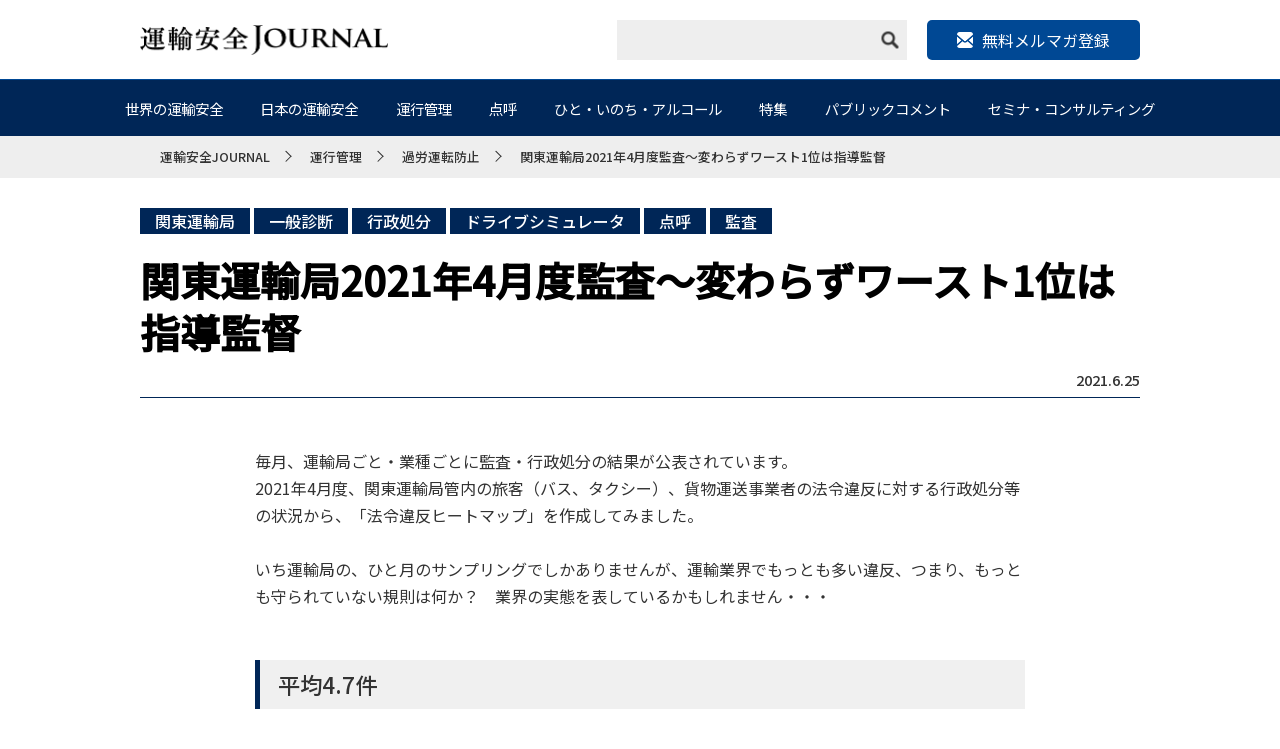

--- FILE ---
content_type: text/html; charset=UTF-8
request_url: https://transport-safety.jp/archives/7000
body_size: 70071
content:
<!DOCTYPE html>
<html lang="ja">
<head>
    <meta charset="utf-8">
    <meta http-equiv="X-UA-Compatible" content="IE=edge">
    <meta name="viewport" content="width=device-width, initial-scale=1.0">
    <meta name="format-detection" content="telephone=no">
    <meta name="google-site-verification" content="wWPTUW2Iv7YrS1ryFC3i8h8G0JVDLOicq_zSe8bKKkI" />
    
    <link href="https://fonts.googleapis.com/css?family=Noto+Sans+JP:100,300,400,500&amp;subset=japanese" rel="stylesheet">
    <link href="https://fonts.googleapis.com/css?family=Noto+Sans+KR:100,300,400,500&amp;subset=japanese" rel="stylesheet">
    <!-- webfont end -->
    <link rel="stylesheet" href="https://transport-safety.jp/wp-content/themes/transport-safety/css/base.css">
    <link rel="stylesheet" href="https://transport-safety.jp/wp-content/themes/transport-safety/css/style.css">
    <link rel="stylesheet" href="https://transport-safety.jp/wp-content/themes/transport-safety/css/style20251015.css">
    <link rel="stylesheet" href="https://transport-safety.jp/wp-content/themes/transport-safety/css/common.css">
    <link rel="stylesheet" href="https://transport-safety.jp/wp-content/themes/transport-safety/js/slick/slick.css">
    <link rel="stylesheet" type="text/css" href="https://transport-safety.jp/wp-content/themes/transport-safety/js/colorbox/colorbox.css">
    <!--202310ヘッダー改修用CSS-->
    <link rel="stylesheet" href="https://transport-safety.jp/wp-content/themes/transport-safety/css/202310.css">
    <!-- css end -->
    <script src="https://ajax.googleapis.com/ajax/libs/jquery/1.11.1/jquery.min.js"></script>
    <script src="https://transport-safety.jp/wp-content/themes/transport-safety/js/function.js"></script>
    <script src="https://transport-safety.jp/wp-content/themes/transport-safety/js/matchHeight/matchHeight.js"></script>
    <script src="https://transport-safety.jp/wp-content/themes/transport-safety/js/slick/slick.min.js"></script>
    <script src="https://transport-safety.jp/wp-content/themes/transport-safety/js/colorbox/colorbox.min.js"></script>
    <!-- js end -->
    <link rel="icon" href="https://transport-safety.jp/wp-content/themes/transport-safety/img/common/favicon.ico">
    <!-- favicon end -->
    <!-- Google Tag Manager -->
    <script>(function(w,d,s,l,i){w[l]=w[l]||[];w[l].push({'gtm.start':
    new Date().getTime(),event:'gtm.js'});var f=d.getElementsByTagName(s)[0],
    j=d.createElement(s),dl=l!='dataLayer'?'&l='+l:'';j.async=true;j.src=
    'https://www.googletagmanager.com/gtm.js?id='+i+dl;f.parentNode.insertBefore(j,f);
    })(window,document,'script','dataLayer','GTM-M6PG4C3');</script>
    <!-- End Google Tag Manager -->
    
		<!-- All in One SEO 4.8.0 - aioseo.com -->
		<title>関東運輸局2021年4月度監査～変わらずワースト1位は指導監督 - 運輸安全JOURNAL</title>
	<meta name="description" content="毎月、運輸局ごと・業種ごとに監査・行政処分の結果が公表されています。2021年4月度、関東運輸局管内の旅客（バ" />
	<meta name="robots" content="max-image-preview:large" />
	<meta name="author" content="小寺隆明"/>
	<link rel="canonical" href="https://transport-safety.jp/archives/7000" />
	<meta name="generator" content="All in One SEO (AIOSEO) 4.8.0" />
		<meta property="og:locale" content="ja_JP" />
		<meta property="og:site_name" content="運輸安全JOURNAL - 運輸業界と交通安全を愛するすべての者たちへお届けする業界紙" />
		<meta property="og:type" content="article" />
		<meta property="og:title" content="関東運輸局2021年4月度監査～変わらずワースト1位は指導監督 - 運輸安全JOURNAL" />
		<meta property="og:description" content="毎月、運輸局ごと・業種ごとに監査・行政処分の結果が公表されています。2021年4月度、関東運輸局管内の旅客（バ" />
		<meta property="og:url" content="https://transport-safety.jp/archives/7000" />
		<meta property="article:published_time" content="2021-06-25T05:37:19+00:00" />
		<meta property="article:modified_time" content="2021-06-25T06:33:51+00:00" />
		<meta name="twitter:card" content="summary" />
		<meta name="twitter:title" content="関東運輸局2021年4月度監査～変わらずワースト1位は指導監督 - 運輸安全JOURNAL" />
		<meta name="twitter:description" content="毎月、運輸局ごと・業種ごとに監査・行政処分の結果が公表されています。2021年4月度、関東運輸局管内の旅客（バ" />
		<script type="application/ld+json" class="aioseo-schema">
			{"@context":"https:\/\/schema.org","@graph":[{"@type":"BlogPosting","@id":"https:\/\/transport-safety.jp\/archives\/7000#blogposting","name":"\u95a2\u6771\u904b\u8f38\u5c402021\u5e744\u6708\u5ea6\u76e3\u67fb\uff5e\u5909\u308f\u3089\u305a\u30ef\u30fc\u30b9\u30c81\u4f4d\u306f\u6307\u5c0e\u76e3\u7763 - \u904b\u8f38\u5b89\u5168JOURNAL","headline":"\u95a2\u6771\u904b\u8f38\u5c402021\u5e744\u6708\u5ea6\u76e3\u67fb\uff5e\u5909\u308f\u3089\u305a\u30ef\u30fc\u30b9\u30c81\u4f4d\u306f\u6307\u5c0e\u76e3\u7763","author":{"@id":"https:\/\/transport-safety.jp\/archives\/author\/kodera#author"},"publisher":{"@id":"https:\/\/transport-safety.jp\/#organization"},"image":{"@type":"ImageObject","url":"https:\/\/transport-safety.jp\/wp-content\/uploads\/2021\/06\/9190e640dad368d76a8e3c7896e54f3b.png","width":300,"height":200},"datePublished":"2021-06-25T14:37:19+09:00","dateModified":"2021-06-25T15:33:51+09:00","inLanguage":"ja","mainEntityOfPage":{"@id":"https:\/\/transport-safety.jp\/archives\/7000#webpage"},"isPartOf":{"@id":"https:\/\/transport-safety.jp\/archives\/7000#webpage"},"articleSection":"\u904e\u52b4\u904b\u8ee2\u9632\u6b62, \u884c\u653f\u51e6\u5206, \u70b9\u547c, \u98f2\u9152\u904b\u8ee2\u9632\u6b62, \u76e3\u67fb\u5206\u6790, \u904b\u884c\u7ba1\u7406, \u5065\u5eb7\u8d77\u56e0\u4e8b\u6545\u9632\u6b62, \u70b9\u547c\u7ba1\u7406, \u4e57\u52d9\u54e1\u53f0\u5e33\u7ba1\u7406, \u904b\u8ee2\u8005\u6559\u80b2, \u8eca\u4e21\u7ba1\u7406, \u95a2\u6771\u904b\u8f38\u5c40, \u4e00\u822c\u8a3a\u65ad, \u884c\u653f\u51e6\u5206, \u30c9\u30e9\u30a4\u30d6\u30b7\u30df\u30e5\u30ec\u30fc\u30bf, \u70b9\u547c, \u76e3\u67fb"},{"@type":"BreadcrumbList","@id":"https:\/\/transport-safety.jp\/archives\/7000#breadcrumblist","itemListElement":[{"@type":"ListItem","@id":"https:\/\/transport-safety.jp\/#listItem","position":1,"name":"\u5bb6"}]},{"@type":"Organization","@id":"https:\/\/transport-safety.jp\/#organization","name":"\u904b\u8f38\u5b89\u5168JOURNAL","description":"\u904b\u8f38\u696d\u754c\u3068\u4ea4\u901a\u5b89\u5168\u3092\u611b\u3059\u308b\u3059\u3079\u3066\u306e\u8005\u305f\u3061\u3078\u304a\u5c4a\u3051\u3059\u308b\u696d\u754c\u7d19","url":"https:\/\/transport-safety.jp\/"},{"@type":"Person","@id":"https:\/\/transport-safety.jp\/archives\/author\/kodera#author","url":"https:\/\/transport-safety.jp\/archives\/author\/kodera","name":"\u5c0f\u5bfa\u9686\u660e","image":{"@type":"ImageObject","@id":"https:\/\/transport-safety.jp\/archives\/7000#authorImage","url":"https:\/\/secure.gravatar.com\/avatar\/23c8f6ec60105940b162ad928dee20eb?s=96&d=mm&r=g","width":96,"height":96,"caption":"\u5c0f\u5bfa\u9686\u660e"}},{"@type":"WebPage","@id":"https:\/\/transport-safety.jp\/archives\/7000#webpage","url":"https:\/\/transport-safety.jp\/archives\/7000","name":"\u95a2\u6771\u904b\u8f38\u5c402021\u5e744\u6708\u5ea6\u76e3\u67fb\uff5e\u5909\u308f\u3089\u305a\u30ef\u30fc\u30b9\u30c81\u4f4d\u306f\u6307\u5c0e\u76e3\u7763 - \u904b\u8f38\u5b89\u5168JOURNAL","description":"\u6bce\u6708\u3001\u904b\u8f38\u5c40\u3054\u3068\u30fb\u696d\u7a2e\u3054\u3068\u306b\u76e3\u67fb\u30fb\u884c\u653f\u51e6\u5206\u306e\u7d50\u679c\u304c\u516c\u8868\u3055\u308c\u3066\u3044\u307e\u3059\u30022021\u5e744\u6708\u5ea6\u3001\u95a2\u6771\u904b\u8f38\u5c40\u7ba1\u5185\u306e\u65c5\u5ba2\uff08\u30d0","inLanguage":"ja","isPartOf":{"@id":"https:\/\/transport-safety.jp\/#website"},"breadcrumb":{"@id":"https:\/\/transport-safety.jp\/archives\/7000#breadcrumblist"},"author":{"@id":"https:\/\/transport-safety.jp\/archives\/author\/kodera#author"},"creator":{"@id":"https:\/\/transport-safety.jp\/archives\/author\/kodera#author"},"image":{"@type":"ImageObject","url":"https:\/\/transport-safety.jp\/wp-content\/uploads\/2021\/06\/9190e640dad368d76a8e3c7896e54f3b.png","@id":"https:\/\/transport-safety.jp\/archives\/7000\/#mainImage","width":300,"height":200},"primaryImageOfPage":{"@id":"https:\/\/transport-safety.jp\/archives\/7000#mainImage"},"datePublished":"2021-06-25T14:37:19+09:00","dateModified":"2021-06-25T15:33:51+09:00"},{"@type":"WebSite","@id":"https:\/\/transport-safety.jp\/#website","url":"https:\/\/transport-safety.jp\/","name":"\u904b\u8f38\u5b89\u5168JOURNAL","description":"\u904b\u8f38\u696d\u754c\u3068\u4ea4\u901a\u5b89\u5168\u3092\u611b\u3059\u308b\u3059\u3079\u3066\u306e\u8005\u305f\u3061\u3078\u304a\u5c4a\u3051\u3059\u308b\u696d\u754c\u7d19","inLanguage":"ja","publisher":{"@id":"https:\/\/transport-safety.jp\/#organization"}}]}
		</script>
		<!-- All in One SEO -->

<script type="text/javascript">
window._wpemojiSettings = {"baseUrl":"https:\/\/s.w.org\/images\/core\/emoji\/14.0.0\/72x72\/","ext":".png","svgUrl":"https:\/\/s.w.org\/images\/core\/emoji\/14.0.0\/svg\/","svgExt":".svg","source":{"concatemoji":"https:\/\/transport-safety.jp\/wp-includes\/js\/wp-emoji-release.min.js?ver=6.2.5"}};
/*! This file is auto-generated */
!function(e,a,t){var n,r,o,i=a.createElement("canvas"),p=i.getContext&&i.getContext("2d");function s(e,t){p.clearRect(0,0,i.width,i.height),p.fillText(e,0,0);e=i.toDataURL();return p.clearRect(0,0,i.width,i.height),p.fillText(t,0,0),e===i.toDataURL()}function c(e){var t=a.createElement("script");t.src=e,t.defer=t.type="text/javascript",a.getElementsByTagName("head")[0].appendChild(t)}for(o=Array("flag","emoji"),t.supports={everything:!0,everythingExceptFlag:!0},r=0;r<o.length;r++)t.supports[o[r]]=function(e){if(p&&p.fillText)switch(p.textBaseline="top",p.font="600 32px Arial",e){case"flag":return s("\ud83c\udff3\ufe0f\u200d\u26a7\ufe0f","\ud83c\udff3\ufe0f\u200b\u26a7\ufe0f")?!1:!s("\ud83c\uddfa\ud83c\uddf3","\ud83c\uddfa\u200b\ud83c\uddf3")&&!s("\ud83c\udff4\udb40\udc67\udb40\udc62\udb40\udc65\udb40\udc6e\udb40\udc67\udb40\udc7f","\ud83c\udff4\u200b\udb40\udc67\u200b\udb40\udc62\u200b\udb40\udc65\u200b\udb40\udc6e\u200b\udb40\udc67\u200b\udb40\udc7f");case"emoji":return!s("\ud83e\udef1\ud83c\udffb\u200d\ud83e\udef2\ud83c\udfff","\ud83e\udef1\ud83c\udffb\u200b\ud83e\udef2\ud83c\udfff")}return!1}(o[r]),t.supports.everything=t.supports.everything&&t.supports[o[r]],"flag"!==o[r]&&(t.supports.everythingExceptFlag=t.supports.everythingExceptFlag&&t.supports[o[r]]);t.supports.everythingExceptFlag=t.supports.everythingExceptFlag&&!t.supports.flag,t.DOMReady=!1,t.readyCallback=function(){t.DOMReady=!0},t.supports.everything||(n=function(){t.readyCallback()},a.addEventListener?(a.addEventListener("DOMContentLoaded",n,!1),e.addEventListener("load",n,!1)):(e.attachEvent("onload",n),a.attachEvent("onreadystatechange",function(){"complete"===a.readyState&&t.readyCallback()})),(e=t.source||{}).concatemoji?c(e.concatemoji):e.wpemoji&&e.twemoji&&(c(e.twemoji),c(e.wpemoji)))}(window,document,window._wpemojiSettings);
</script>
<style type="text/css">
img.wp-smiley,
img.emoji {
	display: inline !important;
	border: none !important;
	box-shadow: none !important;
	height: 1em !important;
	width: 1em !important;
	margin: 0 0.07em !important;
	vertical-align: -0.1em !important;
	background: none !important;
	padding: 0 !important;
}
</style>
	<link rel='stylesheet' id='wp-block-library-css' href='https://transport-safety.jp/wp-includes/css/dist/block-library/style.min.css?ver=6.2.5' type='text/css' media='all' />
<link rel='stylesheet' id='classic-theme-styles-css' href='https://transport-safety.jp/wp-includes/css/classic-themes.min.css?ver=6.2.5' type='text/css' media='all' />
<style id='global-styles-inline-css' type='text/css'>
body{--wp--preset--color--black: #000000;--wp--preset--color--cyan-bluish-gray: #abb8c3;--wp--preset--color--white: #ffffff;--wp--preset--color--pale-pink: #f78da7;--wp--preset--color--vivid-red: #cf2e2e;--wp--preset--color--luminous-vivid-orange: #ff6900;--wp--preset--color--luminous-vivid-amber: #fcb900;--wp--preset--color--light-green-cyan: #7bdcb5;--wp--preset--color--vivid-green-cyan: #00d084;--wp--preset--color--pale-cyan-blue: #8ed1fc;--wp--preset--color--vivid-cyan-blue: #0693e3;--wp--preset--color--vivid-purple: #9b51e0;--wp--preset--gradient--vivid-cyan-blue-to-vivid-purple: linear-gradient(135deg,rgba(6,147,227,1) 0%,rgb(155,81,224) 100%);--wp--preset--gradient--light-green-cyan-to-vivid-green-cyan: linear-gradient(135deg,rgb(122,220,180) 0%,rgb(0,208,130) 100%);--wp--preset--gradient--luminous-vivid-amber-to-luminous-vivid-orange: linear-gradient(135deg,rgba(252,185,0,1) 0%,rgba(255,105,0,1) 100%);--wp--preset--gradient--luminous-vivid-orange-to-vivid-red: linear-gradient(135deg,rgba(255,105,0,1) 0%,rgb(207,46,46) 100%);--wp--preset--gradient--very-light-gray-to-cyan-bluish-gray: linear-gradient(135deg,rgb(238,238,238) 0%,rgb(169,184,195) 100%);--wp--preset--gradient--cool-to-warm-spectrum: linear-gradient(135deg,rgb(74,234,220) 0%,rgb(151,120,209) 20%,rgb(207,42,186) 40%,rgb(238,44,130) 60%,rgb(251,105,98) 80%,rgb(254,248,76) 100%);--wp--preset--gradient--blush-light-purple: linear-gradient(135deg,rgb(255,206,236) 0%,rgb(152,150,240) 100%);--wp--preset--gradient--blush-bordeaux: linear-gradient(135deg,rgb(254,205,165) 0%,rgb(254,45,45) 50%,rgb(107,0,62) 100%);--wp--preset--gradient--luminous-dusk: linear-gradient(135deg,rgb(255,203,112) 0%,rgb(199,81,192) 50%,rgb(65,88,208) 100%);--wp--preset--gradient--pale-ocean: linear-gradient(135deg,rgb(255,245,203) 0%,rgb(182,227,212) 50%,rgb(51,167,181) 100%);--wp--preset--gradient--electric-grass: linear-gradient(135deg,rgb(202,248,128) 0%,rgb(113,206,126) 100%);--wp--preset--gradient--midnight: linear-gradient(135deg,rgb(2,3,129) 0%,rgb(40,116,252) 100%);--wp--preset--duotone--dark-grayscale: url('#wp-duotone-dark-grayscale');--wp--preset--duotone--grayscale: url('#wp-duotone-grayscale');--wp--preset--duotone--purple-yellow: url('#wp-duotone-purple-yellow');--wp--preset--duotone--blue-red: url('#wp-duotone-blue-red');--wp--preset--duotone--midnight: url('#wp-duotone-midnight');--wp--preset--duotone--magenta-yellow: url('#wp-duotone-magenta-yellow');--wp--preset--duotone--purple-green: url('#wp-duotone-purple-green');--wp--preset--duotone--blue-orange: url('#wp-duotone-blue-orange');--wp--preset--font-size--small: 13px;--wp--preset--font-size--medium: 20px;--wp--preset--font-size--large: 36px;--wp--preset--font-size--x-large: 42px;--wp--preset--spacing--20: 0.44rem;--wp--preset--spacing--30: 0.67rem;--wp--preset--spacing--40: 1rem;--wp--preset--spacing--50: 1.5rem;--wp--preset--spacing--60: 2.25rem;--wp--preset--spacing--70: 3.38rem;--wp--preset--spacing--80: 5.06rem;--wp--preset--shadow--natural: 6px 6px 9px rgba(0, 0, 0, 0.2);--wp--preset--shadow--deep: 12px 12px 50px rgba(0, 0, 0, 0.4);--wp--preset--shadow--sharp: 6px 6px 0px rgba(0, 0, 0, 0.2);--wp--preset--shadow--outlined: 6px 6px 0px -3px rgba(255, 255, 255, 1), 6px 6px rgba(0, 0, 0, 1);--wp--preset--shadow--crisp: 6px 6px 0px rgba(0, 0, 0, 1);}:where(.is-layout-flex){gap: 0.5em;}body .is-layout-flow > .alignleft{float: left;margin-inline-start: 0;margin-inline-end: 2em;}body .is-layout-flow > .alignright{float: right;margin-inline-start: 2em;margin-inline-end: 0;}body .is-layout-flow > .aligncenter{margin-left: auto !important;margin-right: auto !important;}body .is-layout-constrained > .alignleft{float: left;margin-inline-start: 0;margin-inline-end: 2em;}body .is-layout-constrained > .alignright{float: right;margin-inline-start: 2em;margin-inline-end: 0;}body .is-layout-constrained > .aligncenter{margin-left: auto !important;margin-right: auto !important;}body .is-layout-constrained > :where(:not(.alignleft):not(.alignright):not(.alignfull)){max-width: var(--wp--style--global--content-size);margin-left: auto !important;margin-right: auto !important;}body .is-layout-constrained > .alignwide{max-width: var(--wp--style--global--wide-size);}body .is-layout-flex{display: flex;}body .is-layout-flex{flex-wrap: wrap;align-items: center;}body .is-layout-flex > *{margin: 0;}:where(.wp-block-columns.is-layout-flex){gap: 2em;}.has-black-color{color: var(--wp--preset--color--black) !important;}.has-cyan-bluish-gray-color{color: var(--wp--preset--color--cyan-bluish-gray) !important;}.has-white-color{color: var(--wp--preset--color--white) !important;}.has-pale-pink-color{color: var(--wp--preset--color--pale-pink) !important;}.has-vivid-red-color{color: var(--wp--preset--color--vivid-red) !important;}.has-luminous-vivid-orange-color{color: var(--wp--preset--color--luminous-vivid-orange) !important;}.has-luminous-vivid-amber-color{color: var(--wp--preset--color--luminous-vivid-amber) !important;}.has-light-green-cyan-color{color: var(--wp--preset--color--light-green-cyan) !important;}.has-vivid-green-cyan-color{color: var(--wp--preset--color--vivid-green-cyan) !important;}.has-pale-cyan-blue-color{color: var(--wp--preset--color--pale-cyan-blue) !important;}.has-vivid-cyan-blue-color{color: var(--wp--preset--color--vivid-cyan-blue) !important;}.has-vivid-purple-color{color: var(--wp--preset--color--vivid-purple) !important;}.has-black-background-color{background-color: var(--wp--preset--color--black) !important;}.has-cyan-bluish-gray-background-color{background-color: var(--wp--preset--color--cyan-bluish-gray) !important;}.has-white-background-color{background-color: var(--wp--preset--color--white) !important;}.has-pale-pink-background-color{background-color: var(--wp--preset--color--pale-pink) !important;}.has-vivid-red-background-color{background-color: var(--wp--preset--color--vivid-red) !important;}.has-luminous-vivid-orange-background-color{background-color: var(--wp--preset--color--luminous-vivid-orange) !important;}.has-luminous-vivid-amber-background-color{background-color: var(--wp--preset--color--luminous-vivid-amber) !important;}.has-light-green-cyan-background-color{background-color: var(--wp--preset--color--light-green-cyan) !important;}.has-vivid-green-cyan-background-color{background-color: var(--wp--preset--color--vivid-green-cyan) !important;}.has-pale-cyan-blue-background-color{background-color: var(--wp--preset--color--pale-cyan-blue) !important;}.has-vivid-cyan-blue-background-color{background-color: var(--wp--preset--color--vivid-cyan-blue) !important;}.has-vivid-purple-background-color{background-color: var(--wp--preset--color--vivid-purple) !important;}.has-black-border-color{border-color: var(--wp--preset--color--black) !important;}.has-cyan-bluish-gray-border-color{border-color: var(--wp--preset--color--cyan-bluish-gray) !important;}.has-white-border-color{border-color: var(--wp--preset--color--white) !important;}.has-pale-pink-border-color{border-color: var(--wp--preset--color--pale-pink) !important;}.has-vivid-red-border-color{border-color: var(--wp--preset--color--vivid-red) !important;}.has-luminous-vivid-orange-border-color{border-color: var(--wp--preset--color--luminous-vivid-orange) !important;}.has-luminous-vivid-amber-border-color{border-color: var(--wp--preset--color--luminous-vivid-amber) !important;}.has-light-green-cyan-border-color{border-color: var(--wp--preset--color--light-green-cyan) !important;}.has-vivid-green-cyan-border-color{border-color: var(--wp--preset--color--vivid-green-cyan) !important;}.has-pale-cyan-blue-border-color{border-color: var(--wp--preset--color--pale-cyan-blue) !important;}.has-vivid-cyan-blue-border-color{border-color: var(--wp--preset--color--vivid-cyan-blue) !important;}.has-vivid-purple-border-color{border-color: var(--wp--preset--color--vivid-purple) !important;}.has-vivid-cyan-blue-to-vivid-purple-gradient-background{background: var(--wp--preset--gradient--vivid-cyan-blue-to-vivid-purple) !important;}.has-light-green-cyan-to-vivid-green-cyan-gradient-background{background: var(--wp--preset--gradient--light-green-cyan-to-vivid-green-cyan) !important;}.has-luminous-vivid-amber-to-luminous-vivid-orange-gradient-background{background: var(--wp--preset--gradient--luminous-vivid-amber-to-luminous-vivid-orange) !important;}.has-luminous-vivid-orange-to-vivid-red-gradient-background{background: var(--wp--preset--gradient--luminous-vivid-orange-to-vivid-red) !important;}.has-very-light-gray-to-cyan-bluish-gray-gradient-background{background: var(--wp--preset--gradient--very-light-gray-to-cyan-bluish-gray) !important;}.has-cool-to-warm-spectrum-gradient-background{background: var(--wp--preset--gradient--cool-to-warm-spectrum) !important;}.has-blush-light-purple-gradient-background{background: var(--wp--preset--gradient--blush-light-purple) !important;}.has-blush-bordeaux-gradient-background{background: var(--wp--preset--gradient--blush-bordeaux) !important;}.has-luminous-dusk-gradient-background{background: var(--wp--preset--gradient--luminous-dusk) !important;}.has-pale-ocean-gradient-background{background: var(--wp--preset--gradient--pale-ocean) !important;}.has-electric-grass-gradient-background{background: var(--wp--preset--gradient--electric-grass) !important;}.has-midnight-gradient-background{background: var(--wp--preset--gradient--midnight) !important;}.has-small-font-size{font-size: var(--wp--preset--font-size--small) !important;}.has-medium-font-size{font-size: var(--wp--preset--font-size--medium) !important;}.has-large-font-size{font-size: var(--wp--preset--font-size--large) !important;}.has-x-large-font-size{font-size: var(--wp--preset--font-size--x-large) !important;}
.wp-block-navigation a:where(:not(.wp-element-button)){color: inherit;}
:where(.wp-block-columns.is-layout-flex){gap: 2em;}
.wp-block-pullquote{font-size: 1.5em;line-height: 1.6;}
</style>
<link rel="https://api.w.org/" href="https://transport-safety.jp/wp-json/" /><link rel="alternate" type="application/json" href="https://transport-safety.jp/wp-json/wp/v2/posts/7000" /><link rel="EditURI" type="application/rsd+xml" title="RSD" href="https://transport-safety.jp/xmlrpc.php?rsd" />
<link rel="wlwmanifest" type="application/wlwmanifest+xml" href="https://transport-safety.jp/wp-includes/wlwmanifest.xml" />
<link rel='shortlink' href='https://transport-safety.jp/?p=7000' />
<link rel="alternate" type="application/json+oembed" href="https://transport-safety.jp/wp-json/oembed/1.0/embed?url=https%3A%2F%2Ftransport-safety.jp%2Farchives%2F7000" />
<link rel="alternate" type="text/xml+oembed" href="https://transport-safety.jp/wp-json/oembed/1.0/embed?url=https%3A%2F%2Ftransport-safety.jp%2Farchives%2F7000&#038;format=xml" />
</head>

<body>
    <!-- Google Tag Manager (noscript) -->
    <noscript><iframe src="https://www.googletagmanager.com/ns.html?id=GTM-M6PG4C3"
    height="0" width="0" style="display:none;visibility:hidden"></iframe></noscript>
    <!-- End Google Tag Manager (noscript) -->
    <div id="wrapper">
        <header id="header">
            <div class="inner">
                <h1 class="logo"><a href="/"><img src="https://transport-safety.jp/wp-content/themes/transport-safety/img/common/header_logo.png" alt="運輸安全JOURNAL"></a></h1>
                <div class="right">
                    <div class="search pc">
                        <form role="search" method="get" id="searchform" name="searchform_pc" class="navbar-form navbar-right" action="https://transport-safety.jp">
                            <input type="text" class="search_box" name="s" id="s" required>
                            <div class="sample3Button" onclick="goSearch()">
                                <img src="https://transport-safety.jp/wp-content/themes/transport-safety/img/common/icon_search.png" alt="image" class="icon_search">
                            </div>
                            <input type="submit" value="" style="display: none;" name="submitBtn">
                        </form>
                    </div>

                    <!--202310ヘッダー改修用-->
                    <div class="header_mail">
                        <p class="header_mail_btn"><a target="_blank" href="https://tokai-denshi.satori.site/record?_gl=1*qjixxw*_ga*MTY3MDE0MzA2OS4xNjc1OTkwNTc4*_ga_6M0CDTKZRM*MTY5NTk4MjM5My45LjEuMTY5NTk4MjQwOC40NS4wLjA."><span>無料メルマガ登録</span></a></p>
                    </div>
                    <!--//202310ヘッダー改修用-->
<!--
                    <ul class="sns pc">
                        <li>
                            <a href=""><img src="https://transport-safety.jp/wp-content/themes/transport-safety/img/common/icon_tw.png" alt="twitter"></a>
                        </li>
                        <li>
                            <a href=""><img src="https://transport-safety.jp/wp-content/themes/transport-safety/img/common/icon_fb.png" alt="twitter"></a>
                        </li>
                        <li>
                            <a href=""><img src="https://transport-safety.jp/wp-content/themes/transport-safety/img/common/icon_ig.png" alt="twitter"></a>
                        </li>
                    </ul>
1-->
                </div>
            </div>
        </header>
        <!-- header end -->

        <div id="nav_pc" class="pc">
            <nav>
                <div class="inner">
                    <ul class="dropdwn">
                        <li>
                            <a href="https://transport-safety.jp/world-transport-safety/">世界の運輸安全</a>
                            <ul class="dropdwn_menu">
                                <li><a href="https://transport-safety.jp/archives/category/world-transport-safety/world/">世界</a></li>
                                <li><a href="https://transport-safety.jp/archives/category/world-transport-safety/us-canada/">アメリカ/カナダ</a></li>
                                <li><a href="https://transport-safety.jp/archives/category/world-transport-safety/eu-russia/">EU/ロシア</a></li>
                                <li><a href="https://transport-safety.jp/archives/category/world-transport-safety/asia/">アジア</a></li>
                                <li><a href="https://transport-safety.jp/archives/category/world-transport-safety/australia/">オーストラリア</a></li>
                                <li><a href="https://transport-safety.jp/archives/category/world-transport-safety/latin-america/">中南米</a></li>
                                <li><a href="https://transport-safety.jp/archives/category/world-transport-safety/africa/">アフリカ</a></li>
                                <li><a href="https://transport-safety.jp/archives/category/world-transport-safety/other/">その他</a></li>
                            </ul>
                        </li>
                        <li>
                            <a href="https://transport-safety.jp/japanese-transportation-safety/">日本の運輸安全</a>
                            <ul class="dropdwn_menu">
                                <li><a href="https://transport-safety.jp/archives/category/japanese-transportation-safety/bus-taxi-truck/">バス/タクシー/トラック</a></li>
                                <li><a href="https://transport-safety.jp/archives/category/japanese-transportation-safety/rail-transportation/">鉄道輸送</a></li>
                                <li><a href="https://transport-safety.jp/archives/category/japanese-transportation-safety/marine-transport/">海上輸送</a></li>
                                <li><a href="https://transport-safety.jp/archives/category/japanese-transportation-safety/air-transportation/">航空輸送</a></li>
                                <li><a href="https://transport-safety.jp/archives/category/japanese-transportation-safety/general-companies/">一般企業</a></li>
                            </ul>
                        </li>
                        <li>
                            <a href="https://transport-safety.jp/operation-management/">運行管理</a>
                            <ul class="dropdwn_menu">
                                <li><a href="https://transport-safety.jp/archives/category/operation-management/preventing-overwork-driving/">過労運転防止</a></li>
                                <li><a href="https://transport-safety.jp/archives/category/operation-management/prevention-of-drunk-driving/">飲酒運転防止</a></li>
                                <li><a href="https://transport-safety.jp/archives/category/operation-management/prevention-of-health-related-accidents/">健康起因事故防止</a></li>
                                <li><a href="https://transport-safety.jp/archives/category/operation-management/roll-call-management/">点呼管理</a></li>
                                <li><a href="https://transport-safety.jp/archives/category/operation-management/crew-ledger-management/">乗務員台帳管理</a></li>
                                <li><a href="https://transport-safety.jp/archives/category/operation-management/driver-education/">運転者教育</a></li>
                                <li><a href="https://transport-safety.jp/archives/category/operation-management/vehicle-management/">車両管理</a></li>
                            </ul>
                        </li>
                        <li>
                            <a href="/roll-call/">点呼</a>
                            <ul class="dropdwn_menu">
                                <li><a href="https://transport-safety.jp/archives/category/roll_call/face-to-face-call/">対面点呼</a></li>
                                <li><a href="https://transport-safety.jp/archives/category/roll_call/telephone-roll-call/">電話点呼</a></li>
                                <li><a href="https://transport-safety.jp/archives/category/roll_call/it-roll-call/">IT点呼</a></li>
                                <li><a href="https://transport-safety.jp/archives/category/roll_call/joint-roll-call/">共同点呼</a></li>
                                <li><a href="https://transport-safety.jp/archives/category/roll_call/roll-call-and-alcohol-detector/">点呼とアルコール検知器</a></li>
                            </ul>
                        </li>
                        <li>
                            <a href="/people-life-alcohol/">ひと・いのち・アルコール</a>
                            <ul class="dropdwn_menu">
                                <li><a href="https://transport-safety.jp/archives/category/people-life-alcohol/drunk-driving-fact-sheet/">飲酒運転Fact sheet</a></li>
                                <li><a href="https://transport-safety.jp/archives/category/people-life-alcohol/ordinance-to-prevent-drunk-driving/">飲酒運転防止条例</a></li>
                                <li><a href="https://transport-safety.jp/archives/category/people-life-alcohol/alcohol-interlock/">アルコールインターロック</a></li>
                                <li><a href="https://transport-safety.jp/archives/category/people-life-alcohol/alcohol-problems/">アルコール問題</a></li>
                            </ul>
                        </li>
                        <li>
                            <a href="/feature/">特集</a>
                            <ul class="dropdwn_menu">
                                <li><a href="https://transport-safety.jp/archives/category/feature/self-driving/">自動運転</a></li>
                                <li><a href="https://transport-safety.jp/archives/category/feature/digital-operation-management/">デジタル運行管理</a></li>
                                <li><a href="https://transport-safety.jp/archives/category/feature/robot-roll-call/">ロボット点呼</a></li>
                                <li><a href="https://transport-safety.jp/archives/category/feature/new-coronavirus/">新型コロナウィルス</a></li>
                                <li><a href="https://transport-safety.jp/archives/category/feature/ride-share">ライドシェア・自家用有償運送事業</a></li>
                                <li><a href="https://transport-safety.jp/ts_ai_lab">運輸安全AIラボ</a></li>
                            </ul>
                        </li>
                        <li>
                            <a href="/public-comment/">パブリックコメント</a>
                            <ul class="dropdwn_menu">
                                <li><a href="https://transport-safety.jp/archives/category/public-comment/what-is-public-comment/">運輸安全系パブリックコメント</a></li>
                                <li><a href="https://transport-safety.jp/archives/category/public-comment/accident-statistics/">事故統計</a></li>
                                <li><a href="https://transport-safety.jp/archives/category/public-comment/administrative-disposition/">行政処分</a></li>
                                <li><a href="https://transport-safety.jp/archives/category/public-comment/audit-analysis/">監査分析</a></li>
                            </ul>
                        </li>
                        <li>
                            <a href="/seminar-consulting/">セミナ・コンサルティング</a>
                            <ul class="dropdwn_menu">
                                <li><a href="https://transport-safety.jp/archives/category/seminar-consulting/drinking-education/">飲酒教育</a></li>
                                <li><a href="https://transport-safety.jp/archives/category/seminar-consulting/drug-education/">薬物教育</a></li>
                                <li><a href="https://transport-safety.jp/archives/category/seminar-consulting/roll-call-seminar/">点呼セミナー</a></li>
                                <li><a href="https://transport-safety.jp/archives/category/seminar-consulting/safety-consulting/">安全コンサルティング</a></li>
                            </ul>
                        </li>
                    </ul>
                </div>
            </nav>
        </div>
        <!-- nav sp end -->

        <div id="nav_sp" class="sp">
            <div id="btn_nav"><span></span><span></span><span></span></div>
            <nav>
                <ul class="main_nav">
                    <li>
                        <p class="aco_btn">世界の運輸安全</p>
                        <ul class="aco_box">
                            <li><a href="https://transport-safety.jp/world-transport-safety/">カテゴリーTOP</a></li>
                            <li><a href="https://transport-safety.jp/archives/category/world-transport-safety/world/">世界</a></li>
                            <li><a href="https://transport-safety.jp/archives/category/world-transport-safety/us-canada/">アメリカ/カナダ</a></li>
                            <li><a href="https://transport-safety.jp/archives/category/world-transport-safety/eu-russia/">EU/ロシア</a></li>
                            <li><a href="https://transport-safety.jp/archives/category/world-transport-safety/asia/">アジア</a></li>
                            <li><a href="https://transport-safety.jp/archives/category/world-transport-safety/australia/">オーストラリア</a></li>
                            <li><a href="https://transport-safety.jp/archives/category/world-transport-safety/latin-america/">中南米</a></li>
                            <li><a href="https://transport-safety.jp/archives/category/world-transport-safety/africa/">アフリカ</a></li>
                            <li><a href="https://transport-safety.jp/archives/category/world-transport-safety/other/">その他</a></li>
                        </ul>
                    </li>
                    <li>
                        <p class="aco_btn">日本の運輸安全</p>
                        <ul class="aco_box">
                            <li><a href="https://transport-safety.jp/japanese-transportation-safety/">カテゴリーTOP</a></li>
                            <li><a href="https://transport-safety.jp/archives/category/japanese-transportation-safety/bus-taxi-truck/">バス/タクシー/トラック</a></li>
                            <li><a href="https://transport-safety.jp/archives/category/japanese-transportation-safety/rail-transportation/">鉄道輸送</a></li>
                            <li><a href="https://transport-safety.jp/archives/category/japanese-transportation-safety/marine-transport/">海上輸送</a></li>
                            <li><a href="https://transport-safety.jp/archives/category/japanese-transportation-safety/air-transportation/">航空輸送</a></li>
                            <li><a href="https://transport-safety.jp/archives/category/japanese-transportation-safety/general-companies/">一般企業</a></li>
                        </ul>
                    </li>
                    <li>
                        <p class="aco_btn">運行管理</p>
                        <ul class="aco_box">
                            <li><a href="https://transport-safety.jp/operation-management/">カテゴリーTOP</a></li>
                            <li><a href="https://transport-safety.jp/archives/category/operation-management/preventing-overwork-driving/">過労運転防止</a></li>
                            <li><a href="https://transport-safety.jp/archives/category/operation-management/prevention-of-drunk-driving/">飲酒運転防止</a></li>
                            <li><a href="https://transport-safety.jp/archives/category/operation-management/prevention-of-health-related-accidents/">健康起因事故防止</a></li>
                            <li><a href="https://transport-safety.jp/archives/category/operation-management/roll-call-management/">点呼管理</a></li>
                            <li><a href="https://transport-safety.jp/archives/category/operation-management/crew-ledger-management/">乗務員台帳管理</a></li>
                            <li><a href="https://transport-safety.jp/archives/category/operation-management/driver-education/">運転者教育</a></li>
                            <li><a href="https://transport-safety.jp/archives/category/operation-management/vehicle-management/">車両管理</a></li>
                        </ul>
                    </li>
                    <li>
                        <p class="aco_btn">点呼</p>
                        <ul class="aco_box">
                            <li><a href="https://transport-safety.jp/roll-call/">カテゴリーTOP</a></li>
                            <li><a href="https://transport-safety.jp/archives/category/roll_call/face-to-face-call/">対面点呼</a></li>
                            <li><a href="https://transport-safety.jp/archives/category/roll_call/telephone-roll-call/">電話点呼</a></li>
                            <li><a href="https://transport-safety.jp/archives/category/roll_call/it-roll-call/">IT点呼</a></li>
                            <li><a href="https://transport-safety.jp/archives/category/roll_call/joint-roll-call/">共同点呼</a></li>
                            <li><a href="https://transport-safety.jp/archives/category/roll_call/roll-call-and-alcohol-detector/">点呼とアルコール検知器</a></li>
                        </ul>
                    </li>
                    <li>
                        <p class="aco_btn">ひと・いのち・アルコール</p>
                        <ul class="aco_box">
                            <li><a href="https://transport-safety.jp/people-life-alcohol/">カテゴリーTOP</a></li>
                            <li><a href="https://transport-safety.jp/archives/category/people-life-alcohol/drunk-driving-fact-sheet/">飲酒運転Fact sheet</a></li>
                            <li><a href="https://transport-safety.jp/archives/category/people-life-alcohol/ordinance-to-prevent-drunk-driving/">飲酒運転防止条例</a></li>
                            <li><a href="https://transport-safety.jp/archives/category/people-life-alcohol/alcohol-interlock/">アルコールインターロック</a></li>
                            <li><a href="https://transport-safety.jp/archives/category/people-life-alcohol/alcohol-problems/">アルコール問題</a></li>
                        </ul>
                    </li>
                    <li>
                        <p class="aco_btn">特集</p>
                        <ul class="aco_box">
                            <li><a href="https://transport-safety.jp/feature/">カテゴリーTOP</a></li>
                            <li><a href="https://transport-safety.jp/archives/category/feature/self-driving/">自動運転</a></li>
                            <li><a href="https://transport-safety.jp/archives/category/feature/digital-operation-management/">デジタル運行管理</a></li>
                            <li><a href="https://transport-safety.jp/archives/category/feature/robot-roll-call/">ロボット点呼</a></li>
                            <li><a href="https://transport-safety.jp/archives/category/feature/new-coronavirus/">新型コロナウィルス</a></li>
                            <li><a href="https://transport-safety.jp/archives/category/feature/ride-share">ライドシェア・自家用有償運送事業</a></li>
                            <li><a href="https://transport-safety.jp/ts_ai_lab">運輸安全AIラボ</a></li>
                        </ul>
                    </li>
                    <li>
                        <p class="aco_btn">パブリックコメント</p>
                        <ul class="aco_box">
                            <li><a href="https://transport-safety.jp/public-comment/">カテゴリーTOP</a></li>
                            <li><a href="https://transport-safety.jp/archives/category/public-comment/what-is-public-comment/">運輸安全系パブリックコメント</a></li>
                            <li><a href="https://transport-safety.jp/archives/category/public-comment/accident-statistics/">事故統計</a></li>
                            <li><a href="https://transport-safety.jp/archives/category/public-comment/administrative-disposition/">行政処分</a></li>
                            <li><a href="https://transport-safety.jp/archives/category/public-comment/audit-analysis/">監査分析</a></li>
                        </ul>
                    </li>
                    <li>
                        <p class="aco_btn">セミナ・コンサルティング</p>
                        <ul class="aco_box">
                            <li><a href="https://transport-safety.jp/seminar-consulting/">カテゴリーTOP</a></li>
                            <li><a href="https://transport-safety.jp/archives/category/seminar-consulting/drinking-education/">飲酒教育</a></li>
                            <li><a href="https://transport-safety.jp/archives/category/seminar-consulting/drug-education/">薬物教育</a></li>
                            <li><a href="https://transport-safety.jp/archives/category/seminar-consulting/roll-call-seminar/">点呼セミナー</a></li>
                            <li><a href="https://transport-safety.jp/archives/category/seminar-consulting/safety-consulting/">安全コンサルティング</a></li>
                        </ul>
                    </li>
                </ul>
                <div class="search sp">
                    <form role="search" method="get" id="searchformSp" name="searchform_sp" class="navbar-form navbar-right" action="https://transport-safety.jp">
                        <input type="text" class="search_box" name="s" id="s" required>
                        <div class="sample3Button" onclick="goSearch2()">
                            <img src="https://transport-safety.jp/wp-content/themes/transport-safety/img/common/icon_search.png" alt="image" class="icon_search">
                        </div>
                        <input type="submit" value="" style="display: none;" name="submitBtn2">
                    </form>
                </div>
                <!--<ul class="sns sp">
                    <li>
                        <a href=""><img src="https://transport-safety.jp/wp-content/themes/transport-safety/img/common/icon_tw.png" alt="twitter"></a>
                    </li>
                    <li>
                        <a href=""><img src="https://transport-safety.jp/wp-content/themes/transport-safety/img/common/icon_fb.png" alt="twitter"></a>
                    </li>
                    <li>
                        <a href=""><img src="https://transport-safety.jp/wp-content/themes/transport-safety/img/common/icon_ig.png" alt="twitter"></a>
                    </li>
                </ul>-->
            </nav>
        </div>
        <!-- nav sp end -->


                <div class="breadcrumb">
            <ul>
            <!-- Breadcrumb NavXT 7.2.0 -->
<li><a property="item" typeof="WebPage" title="Go to 運輸安全JOURNAL." href="https://transport-safety.jp" class="home" ><span property="name">運輸安全JOURNAL</span></a><meta property="position" content="1"></li><li><a property="item" typeof="WebPage" title="Go to the 運行管理 category archives." href="https://transport-safety.jp/archives/category/operation-management" class="taxonomy category" ><span property="name">運行管理</span></a><meta property="position" content="2"></li><li><a property="item" typeof="WebPage" title="Go to the 過労運転防止 category archives." href="https://transport-safety.jp/archives/category/operation-management/preventing-overwork-driving" class="taxonomy category" ><span property="name">過労運転防止</span></a><meta property="position" content="3"></li><li><span property="name" class="post post-post current-item">関東運輸局2021年4月度監査～変わらずワースト1位は指導監督</span><meta property="url" content="https://transport-safety.jp/archives/7000"><meta property="position" content="4"></li>            </ul>
        </div>
                <!-- breadcrumb end -->

<main id="detail01" class="article_detail">
	<article>
            <section id="area01" class="area">
            <div class="inner">
                <div class="ttl_box">
                    <p class="cat"><a href="/archives/tag/tb_kanto/">関東運輸局</a></p>&nbsp;<p class="cat"><a href="/archives/tag/%e4%b8%80%e8%88%ac%e8%a8%ba%e6%96%ad/">一般診断</a></p>&nbsp;<p class="cat"><a href="/archives/tag/administrative-disposition/">行政処分</a></p>&nbsp;<p class="cat"><a href="/archives/tag/%e3%83%89%e3%83%a9%e3%82%a4%e3%83%96%e3%82%b7%e3%83%9f%e3%83%a5%e3%83%ac%e3%83%bc%e3%82%bf/">ドライブシミュレータ</a></p>&nbsp;<p class="cat"><a href="/archives/tag/%e7%82%b9%e5%91%bc/">点呼</a></p>&nbsp;<p class="cat"><a href="/archives/tag/%e7%9b%a3%e6%9f%bb/">監査</a></p>&nbsp;                    <p class="ttl">関東運輸局2021年4月度監査～変わらずワースト1位は指導監督</p>
                    <p class="date">2021.6.25</p>
                </div>

                <div class="article_in">
                    <div class="box">
                        
<p>毎月、運輸局ごと・業種ごとに監査・行政処分の結果が公表されています。<br>2021年4月度、関東運輸局管内の旅客（バス、タクシー）、貨物運送事業者の法令違反に対する行政処分等の状況から、「法令違反ヒートマップ」を作成してみました。<br><br>いち運輸局の、ひと月のサンプリングでしかありませんが、運輸業界でもっとも多い違反、つまり、もっとも守られていない規則は何か？　業界の実態を表しているかもしれません・・・</p>



<p></p>



<h2 class="wp-block-heading">平均4.7件</h2>



<p>関東運輸局管内の4月度行政処分は、<br><br>・トラック　18事業所<br>・タクシー　8事業所<br>・乗合バス　1事業所<br><br>合計27事業所でした。</p>



<figure class="wp-block-image size-large"><img decoding="async" width="1005" height="740" src="https://transport-safety.jp/wp-content/uploads/2021/06/0d40a5e4a645fc6b96e767d64ac0878e-1.png" alt="" class="wp-image-7003" srcset="https://transport-safety.jp/wp-content/uploads/2021/06/0d40a5e4a645fc6b96e767d64ac0878e-1.png 1005w, https://transport-safety.jp/wp-content/uploads/2021/06/0d40a5e4a645fc6b96e767d64ac0878e-1-300x221.png 300w, https://transport-safety.jp/wp-content/uploads/2021/06/0d40a5e4a645fc6b96e767d64ac0878e-1-768x565.png 768w" sizes="(max-width: 1005px) 100vw, 1005px" /></figure>



<p>また、27事業所の合計違反件数は127件でした。<br>1事業所あたり違反数の平均は4.7件というところでしょうか。</p>



<p></p>



<h2 class="wp-block-heading">監査のきっかけは？</h2>



<p>ところで、なぜ、監査を受けることになったのでしょうか？<br>この月の関東運輸局管内では、以下の理由を端緒として監査が行われました。</p>



<figure class="wp-block-image size-large"><img decoding="async" loading="lazy" width="998" height="751" src="https://transport-safety.jp/wp-content/uploads/2021/06/0d40a5e4a645fc6b96e767d64ac0878e-3.png" alt="" class="wp-image-7005" srcset="https://transport-safety.jp/wp-content/uploads/2021/06/0d40a5e4a645fc6b96e767d64ac0878e-3.png 998w, https://transport-safety.jp/wp-content/uploads/2021/06/0d40a5e4a645fc6b96e767d64ac0878e-3-300x226.png 300w, https://transport-safety.jp/wp-content/uploads/2021/06/0d40a5e4a645fc6b96e767d64ac0878e-3-768x578.png 768w" sizes="(max-width: 998px) 100vw, 998px" /></figure>



<p></p>



<h2 class="wp-block-heading">違反ワースト1位（小項目）は指導監督</h2>



<p>127件の違反内容は、以下となっていました。</p>



<figure class="wp-block-image size-large"><img decoding="async" loading="lazy" width="952" height="766" src="https://transport-safety.jp/wp-content/uploads/2021/06/0d40a5e4a645fc6b96e767d64ac0878e-4.png" alt="" class="wp-image-7006" srcset="https://transport-safety.jp/wp-content/uploads/2021/06/0d40a5e4a645fc6b96e767d64ac0878e-4.png 952w, https://transport-safety.jp/wp-content/uploads/2021/06/0d40a5e4a645fc6b96e767d64ac0878e-4-300x241.png 300w, https://transport-safety.jp/wp-content/uploads/2021/06/0d40a5e4a645fc6b96e767d64ac0878e-4-768x618.png 768w" sizes="(max-width: 952px) 100vw, 952px" /></figure>



<p>今月もワースト1位は、指導監督実施違反or記録義務違反でした。</p>



<h2 class="wp-block-heading">違反ワースト1位（大分類）は指導監督、2位に乗務記録、3位点呼</h2>



<p></p>



<figure class="wp-block-image size-large"><img decoding="async" loading="lazy" width="1024" height="760" src="https://transport-safety.jp/wp-content/uploads/2021/06/0d40a5e4a645fc6b96e767d64ac0878e-5-1024x760.png" alt="" class="wp-image-7009" srcset="https://transport-safety.jp/wp-content/uploads/2021/06/0d40a5e4a645fc6b96e767d64ac0878e-5-1024x760.png 1024w, https://transport-safety.jp/wp-content/uploads/2021/06/0d40a5e4a645fc6b96e767d64ac0878e-5-300x223.png 300w, https://transport-safety.jp/wp-content/uploads/2021/06/0d40a5e4a645fc6b96e767d64ac0878e-5-768x570.png 768w, https://transport-safety.jp/wp-content/uploads/2021/06/0d40a5e4a645fc6b96e767d64ac0878e-5.png 1029w" sizes="(max-width: 1024px) 100vw, 1024px" /></figure>



<p><br>大分類にする、いつも、どこも、群を抜いてワースト1位は指導監督。<br>乗務記録、「乗務記録の記録義務違反・不備」「乗務記録の不実記載」の件数が増えて、2位という結果に。<br></p>



<p></p>



<h2 class="wp-block-heading">運行管理者の日常業務のヌケ・モレはなぜ？</h2>



<p><br>書類業務と、日常的な安全運行管理業務にわけると、以下となります。<br></p>



<figure class="wp-block-image size-large"><img decoding="async" loading="lazy" width="1005" height="781" src="https://transport-safety.jp/wp-content/uploads/2021/06/0d40a5e4a645fc6b96e767d64ac0878e-6.png" alt="" class="wp-image-7010" srcset="https://transport-safety.jp/wp-content/uploads/2021/06/0d40a5e4a645fc6b96e767d64ac0878e-6.png 1005w, https://transport-safety.jp/wp-content/uploads/2021/06/0d40a5e4a645fc6b96e767d64ac0878e-6-300x233.png 300w, https://transport-safety.jp/wp-content/uploads/2021/06/0d40a5e4a645fc6b96e767d64ac0878e-6-768x597.png 768w" sizes="(max-width: 1005px) 100vw, 1005px" /></figure>



<p></p>



<h2 class="wp-block-heading">指導監督のモレを無くすために・・</h2>



<p><br>運転者の一般診断をうっかり未消化することが多いようです。<br>弊社では「ドライブシミュレータACM300」のレンタルサービス・販売や、安全安心健康に特化したクラウドサービス「運輸安全プロ」をご提案しております。</p>



<figure class="wp-block-embed-wordpress wp-block-embed is-type-wp-embed is-provider-運輸安全journal"><div class="wp-block-embed__wrapper">
<blockquote class="wp-embedded-content" data-secret="DgD3P7YcXn"><a href="https://transport-safety.jp/archives/4221">運転シミュレータのレンタル開始！「ドライブシミュレータACM300」は体感型教育に最適。</a></blockquote><iframe class="wp-embedded-content" sandbox="allow-scripts" security="restricted" style="position: absolute; clip: rect(1px, 1px, 1px, 1px);" title="&#8220;運転シミュレータのレンタル開始！「ドライブシミュレータACM300」は体感型教育に最適。&#8221; &#8212; 運輸安全JOURNAL" src="https://transport-safety.jp/archives/4221/embed#?secret=DgD3P7YcXn" data-secret="DgD3P7YcXn" width="500" height="282" frameborder="0" marginwidth="0" marginheight="0" scrolling="no"></iframe>
</div></figure>



<p></p>
                    </div>
                </div>

                                <ul class="common_art">
                    <li>
    <p class="img">
        <a href="https://transport-safety.jp/archives/30433">
            <img width="300" height="200" src="https://transport-safety.jp/wp-content/uploads/2026/01/e0190b339902333a98956747ffa2d6bd-300x200.png" class="attachment-thumbnail size-thumbnail wp-post-image" alt="" decoding="async" loading="lazy" srcset="https://transport-safety.jp/wp-content/uploads/2026/01/e0190b339902333a98956747ffa2d6bd-300x200.png 300w, https://transport-safety.jp/wp-content/uploads/2026/01/e0190b339902333a98956747ffa2d6bd-210x140.png 210w" sizes="(max-width: 300px) 100vw, 300px" />        </a>
    </p>
    <ul class="in_cat"><li><a href="/archives/tag/%e3%82%a6%e3%82%a7%e3%83%96%e3%82%bb%e3%83%9f%e3%83%8a%e3%83%bc/">ウェブセミナー</a></li><li><a href="/archives/tag/%e5%ae%89%e5%85%a8%e9%81%8b%e8%bb%a2%e7%ae%a1%e7%90%86%e8%80%85/">安全運転管理者</a></li><li><a href="/archives/tag/%e3%82%a2%e3%83%ab%e3%82%b3%e3%83%bc%e3%83%ab%e3%83%81%e3%82%a7%e3%83%83%e3%82%af/">アルコールチェック</a></li></ul>    <p class="date">2026.1.23</p>
    <p class="txt">
        <a href="https://transport-safety.jp/archives/30433" class="txt_limit25">アルコールチェック「0.00」それだけで安心していませんか？安心しているつもりの管理に潜む、漠然とした不安の正体 2月24日（火）</a>
    </p>
</li>
<li>
    <p class="img">
        <a href="https://transport-safety.jp/archives/30397">
            <img width="300" height="200" src="https://transport-safety.jp/wp-content/uploads/2026/01/56b05f390da1df253225adca38e8ce95-300x200.png" class="attachment-thumbnail size-thumbnail wp-post-image" alt="" decoding="async" loading="lazy" srcset="https://transport-safety.jp/wp-content/uploads/2026/01/56b05f390da1df253225adca38e8ce95-300x200.png 300w, https://transport-safety.jp/wp-content/uploads/2026/01/56b05f390da1df253225adca38e8ce95-210x140.png 210w" sizes="(max-width: 300px) 100vw, 300px" />        </a>
    </p>
    <ul class="in_cat"><li><a href="/archives/tag/%e9%81%a0%e9%9a%94%e7%82%b9%e5%91%bc/">遠隔点呼</a></li><li><a href="/archives/tag/%e8%87%aa%e5%8b%95%e7%82%b9%e5%91%bc/">自動点呼</a></li><li><a href="/archives/tag/%e5%b1%95%e7%a4%ba%e4%bc%9a/">展示会</a></li><li><a href="/archives/tag/%e3%82%b9%e3%83%9e%e3%83%bc%e3%83%88%e7%89%a9%e6%b5%81expo/">スマート物流EXPO</a></li></ul>    <p class="date">2026.1.21</p>
    <p class="txt">
        <a href="https://transport-safety.jp/archives/30397" class="txt_limit25">第5回スマート物流EXPOが開幕　東海電子ブース、初日から盛況</a>
    </p>
</li>
<li>
    <p class="img">
        <a href="https://transport-safety.jp/archives/30392">
            <img width="300" height="200" src="https://transport-safety.jp/wp-content/uploads/2026/01/8c977e52e7770809577fdabeef4ccde1-300x200.png" class="attachment-thumbnail size-thumbnail wp-post-image" alt="" decoding="async" loading="lazy" srcset="https://transport-safety.jp/wp-content/uploads/2026/01/8c977e52e7770809577fdabeef4ccde1-300x200.png 300w, https://transport-safety.jp/wp-content/uploads/2026/01/8c977e52e7770809577fdabeef4ccde1-210x140.png 210w" sizes="(max-width: 300px) 100vw, 300px" />        </a>
    </p>
    <ul class="in_cat"><li><a href="/archives/tag/%e3%82%a6%e3%82%a7%e3%83%96%e3%82%bb%e3%83%9f%e3%83%8a%e3%83%bc/">ウェブセミナー</a></li><li><a href="/archives/tag/%e5%81%a5%e5%ba%b7%e7%ae%a1%e7%90%86/">健康管理</a></li><li><a href="/archives/tag/%e3%82%b9%e3%83%88%e3%83%ac%e3%82%b9%e8%bb%bd%e6%b8%9b/">ストレス軽減</a></li><li><a href="/archives/tag/%e7%9d%a1%e7%9c%a0%e7%ae%a1%e7%90%86/">睡眠管理</a></li></ul>    <p class="date">2026.1.21</p>
    <p class="txt">
        <a href="https://transport-safety.jp/archives/30392" class="txt_limit25">【ヘルスケアウェビナーVol.2】睡眠投資で健康増進：ベストな自分を手に入れる～あなたは睡眠負債を抱えていませんか～2月19日（木）</a>
    </p>
</li>
<li>
    <p class="img">
        <a href="https://transport-safety.jp/archives/30385">
            <img width="300" height="200" src="https://transport-safety.jp/wp-content/uploads/2026/01/873da27e3bccbbaa5a441cbda586c7d9-300x200.png" class="attachment-thumbnail size-thumbnail wp-post-image" alt="" decoding="async" loading="lazy" srcset="https://transport-safety.jp/wp-content/uploads/2026/01/873da27e3bccbbaa5a441cbda586c7d9-300x200.png 300w, https://transport-safety.jp/wp-content/uploads/2026/01/873da27e3bccbbaa5a441cbda586c7d9-210x140.png 210w" sizes="(max-width: 300px) 100vw, 300px" />        </a>
    </p>
    <ul class="in_cat"><li><a href="/archives/tag/%e6%a5%ad%e5%8b%99%e5%89%8d%e8%87%aa%e5%8b%95%e7%82%b9%e5%91%bc/">業務前自動点呼</a></li><li><a href="/archives/tag/%e5%ae%9f%e6%a9%9f%e4%bd%93%e9%a8%93%e4%bc%9a/">実機体験会</a></li></ul>    <p class="date">2026.1.19</p>
    <p class="txt">
        <a href="https://transport-safety.jp/archives/30385" class="txt_limit25">【業務前自動点呼　実機体験会】松本にて2月27日（金）無料開催！</a>
    </p>
</li>
                </ul>
                            </div>
        </section> 
        <!-- area01 end -->
    	</article>
	<!-- article end -->
</main>
<!-- main end -->


        <footer id="footer" class="area">
            <div class="inner">
                <p class="logo"><a href="/"><img src="https://transport-safety.jp/wp-content/themes/transport-safety/img/common/footer_logo.png" alt="運輸安全JOURNAL"></a></p>
                <ul class="nav_footer">
                    <li>
                        <p class="ttl"><a href="https://transport-safety.jp/world-transport-safety/">世界の運輸安全</a></p>
                        <ul class="nav_in">
                            <li><a href="https://transport-safety.jp/archives/category/world-transport-safety/world/">世界</a></li>
                            <li><a href="https://transport-safety.jp/archives/category/world-transport-safety/us-canada/">アメリカ/カナダ</a></li>
                            <li><a href="https://transport-safety.jp/archives/category/world-transport-safety/eu-russia/">EU/ロシア</a></li>
                            <li><a href="https://transport-safety.jp/archives/category/world-transport-safety/asia/">アジア</a></li>
                            <li><a href="https://transport-safety.jp/archives/category/world-transport-safety/australia/">オーストラリア</a></li>
                            <li><a href="https://transport-safety.jp/archives/category/world-transport-safety/latin-america/">中南米</a></li>
                            <li><a href="https://transport-safety.jp/archives/category/world-transport-safety/africa/">アフリカ</a></li>
                            <li><a href="https://transport-safety.jp/archives/category/world-transport-safety/other/">その他</a></li>
                        </ul>
                    </li>
                    <li>
                        <p class="ttl"><a href="https://transport-safety.jp/japanese-transportation-safety/">日本の運輸安全</a></p>
                        <ul class="nav_in">
                            <li><a href="https://transport-safety.jp/archives/category/japanese-transportation-safety/bus-taxi-truck/">バス/タクシー/トラック</a></li>
                            <li><a href="https://transport-safety.jp/archives/category/japanese-transportation-safety/rail-transportation/">鉄道輸送</a></li>
                            <li><a href="https://transport-safety.jp/archives/category/japanese-transportation-safety/marine-transport/">海上輸送</a></li>
                            <li><a href="https://transport-safety.jp/archives/category/japanese-transportation-safety/air-transportation/">航空輸送</a></li>
                            <li><a href="https://transport-safety.jp/archives/category/japanese-transportation-safety/general-companies/">一般企業</a></li>
                        </ul>
                    </li>
                    <li>
                        <p class="ttl"><a href="https://transport-safety.jp/operation-management/">運行管理</a></p>
                        <ul class="nav_in">
                            <li><a href="https://transport-safety.jp/archives/category/operation-management/preventing-overwork-driving/">過労運転防止</a></li>
                            <li><a href="https://transport-safety.jp/archives/category/operation-management/prevention-of-drunk-driving/">飲酒運転防止</a></li>
                            <li><a href="https://transport-safety.jp/archives/category/operation-management/prevention-of-health-related-accidents/">健康起因事故防止</a></li>
                            <li><a href="https://transport-safety.jp/archives/category/operation-management/roll-call-management/">点呼管理</a></li>
                            <li><a href="https://transport-safety.jp/archives/category/operation-management/crew-ledger-management/">乗務員台帳管理</a></li>
                            <li><a href="https://transport-safety.jp/archives/category/operation-management/driver-education/">運転者教育</a></li>
                            <li><a href="https://transport-safety.jp/archives/category/operation-management/vehicle-management/">車両管理</a></li>
                        </ul>
                    </li>
                    <li>
                        <p class="ttl"><a href="https://transport-safety.jp/roll-call/">点呼</a></p>
                        <ul class="nav_in">
                            <li><a href="https://transport-safety.jp/archives/category/roll_call/face-to-face-call/">対面点呼</a></li>
                            <li><a href="https://transport-safety.jp/archives/category/roll_call/telephone-roll-call/">電話点呼</a></li>
                            <li><a href="https://transport-safety.jp/archives/category/roll_call/it-roll-call/">IT点呼</a></li>
                            <li><a href="https://transport-safety.jp/archives/category/roll_call/joint-roll-call/">共同点呼</a></li>
                            <li><a href="https://transport-safety.jp/archives/category/roll_call/roll-call-and-alcohol-detector/">点呼とアルコール検知器</a></li>
                        </ul>
                    </li>
                    <li>
                        <p class="ttl"><a href="https://transport-safety.jp/people-life-alcohol/">ひと・いのち・アルコール</a></p>
                        <ul class="nav_in">
                            <li><a href="https://transport-safety.jp/archives/category/people-life-alcohol/drunk-driving-fact-sheet/">飲酒運転Fact sheet</a></li>
                            <li><a href="https://transport-safety.jp/archives/category/people-life-alcohol/ordinance-to-prevent-drunk-driving/">飲酒運転防止条例</a></li>
                            <li><a href="https://transport-safety.jp/archives/category/people-life-alcohol/alcohol-interlock/">アルコールインターロック</a></li>
                            <li><a href="https://transport-safety.jp/archives/category/people-life-alcohol/alcohol-problems/">アルコール問題</a></li>
                        </ul>
                    </li>
                    <li>
                        <p class="ttl"><a href="https://transport-safety.jp/feature/">特集</a></p>
                        <ul class="nav_in">
                            <li><a href="https://transport-safety.jp/archives/category/feature/self-driving/">自動運転</a></li>
                            <li><a href="https://transport-safety.jp/archives/category/feature/digital-operation-management/">デジタル運行管理</a></li>
                            <li><a href="https://transport-safety.jp/archives/category/feature/robot-roll-call/">ロボット点呼</a></li>
                            <li><a href="https://transport-safety.jp/archives/category/feature/new-coronavirus/">新型コロナウィルス</a></li>
                            <li><a href="https://transport-safety.jp/archives/category/feature/ride-share">ライドシェア・自家用有償運送事業</a></li>
                            <li><a href="https://transport-safety.jp/ts_ai_lab">運輸安全AIラボ</a></li>
                        </ul>
                    </li>
                    <li>
                        <p class="ttl"><a href="https://transport-safety.jp/public-comment/">パブリックコメント</a></p>
                        <ul class="nav_in">
                            <li><a href="https://transport-safety.jp/archives/category/public-comment/what-is-public-comment/">運輸安全系パブリックコメント</a></li>
                            <li><a href="https://transport-safety.jp/archives/category/public-comment/accident-statistics/">事故統計</a></li>
                            <li><a href="https://transport-safety.jp/archives/category/public-comment/administrative-disposition/">行政処分</a></li>
                            <li><a href="https://transport-safety.jp/archives/category/public-comment/audit-analysis/">監査分析</a></li>
                        </ul>
                    </li>
                    <li>
                        <p class="ttl"><a href="https://transport-safety.jp/seminar-consulting/">セミナ・コンサルティング</a></p>
                        <ul class="nav_in">
                            <li><a href="https://transport-safety.jp/archives/category/seminar-consulting/drinking-education/">飲酒教育</a></li>
                            <li><a href="https://transport-safety.jp/archives/category/seminar-consulting/drug-education/">薬物教育</a></li>
                            <li><a href="https://transport-safety.jp/archives/category/seminar-consulting/roll-call-seminar/">点呼セミナー</a></li>
                            <li><a href="https://transport-safety.jp/archives/category/seminar-consulting/safety-consulting/">安全コンサルティング</a></li>
                        </ul>
                    </li>
                </ul>

                <div class="other">
                    <div class="other_inner">
                        <p class="ttl">関連サイト</p>
                        <ul class="other_in">
                            <li><a href="https://www.tokai-denshi.co.jp/" target="_blank">東海電子株式会社</a></li>
                            <li><a href="https://shop.tokai-denshi.co.jp/" target="_blank">ECサイト</a></li>
                            <li><a href="https://support.tokai-denshi.co.jp/" target="_blank">FAQサイト</a></li>
                        </ul>
                    </div>
                    <div class="other_inner">
                        <p class="ttl">このサイトについて</p>
                        <ul class="other_in">
                            <li class="none_br"><a href="/disclaimer">免責事項</a></li>
                            <li class="none_br"><a href="/editor">編集長について</a></li>
                        </ul>
                    </div>
                </div>
                <p class="copy"><small>Copyright&copy; 2020 運輸安全Journal. All Rights Reserved.</small></p>
            </div>
        </footer>
        <!-- footer end -->
        

        <!--<div id="page_top">
            <span>PAGE<br class="sp"><span class="pc">-</span>TOP</span>
        </div> -->
        <!-- page_top end -->
    </div>
    <!-- wrapper end -->

    <script type='text/javascript' src='https://transport-safety.jp/wp-includes/js/wp-embed.min.js?ver=6.2.5' id='wp-embed-js'></script>
</body>
</html>

--- FILE ---
content_type: text/css
request_url: https://transport-safety.jp/wp-content/themes/transport-safety/css/style.css
body_size: 5260
content:
@charset "utf-8";


/* common
-------------------------------------------------------*/
#wrapper {
	overflow: hidden;
}
.sp {
	display: none;
}
.area {
	padding: 30px 20px;
	box-sizing: border-box;
}
.inner {
	width: 100%;
	max-width: 1000px;
	margin: 0 auto;
	box-sizing: border-box;
}
.ttl01 {
	margin: 0 0 20px;
    padding: 0 0 20px;
    font-weight: 500;
    font-size: 150%;
    border-bottom: 2px solid #002657;
}
.ttl02 {
	margin: 0 0 20px;
    padding: 0 0 20px;
    font-weight: 500;
    font-size: 110%;
    border-bottom: 2px solid #002657;
    width: 100%;
}
.ttl03 {
    font-size: 120%;
    font-weight: 500;
    margin: 0 0 20px;
    padding: 0 0 20px;
    border-bottom: 2px solid #e5e5e5;
    position: relative;
}
.ttl03::after {
    position: absolute;
    content: "";
    display: block;
    background: #002657;
    height: 2px;
    width: 100px;
    bottom: -2px;
    left: 0;
}
.txt_limit40 {
    visibility: hidden;
}
.txt_limit25 {
    visibility: hidden;
}
.txt_limit20 {
    visibility: hidden;
}
.breadcrumb {
    background: #eeeeee;
}
.breadcrumb ul {
    max-width: 1000px;
    margin: 0 auto;
    display: flex;
    flex-flow: row wrap;
    align-items: center;
    justify-content: flex-start;
    padding: 15px 0;
}
.breadcrumb ul li {
    position: relative;
    font-size: 80%;
    font-weight: 500;
}
.breadcrumb ul li:not(:last-child) {
    margin: 0 40px 0 0;
}
.breadcrumb ul li:not(:last-child)::after {
    position: absolute;
    content: "";
    display: block;
    width: 7px;
    height: 7px;
    border-top: 1px solid #333;
    border-right: 1px solid #333;
    -webkit-transform: rotate(45deg) translate(-50%,-50%);
    transform: rotate(45deg) translate(-50%,-50%);
    right: -20px;
    top: 60%;
}
.pager ul {
    display: flex;
    flex-flow: row nowrap;
    align-items: center;
    justify-content: center;
}
.pager ul li {
    margin: 0 5px;
}
.pager ul li.pn {
    margin: 0 20px;
}
.pager ul li a {
    color: #fff;
    font-size: 90%;
    display: block;
    width: 30px;
    height: 30px;
    display: flex;
    justify-content: center;
    align-items: center;
    background: #002657;
}
.pager ul li a.on {
    color: #002657;
    background: #fff;
    border: 1px solid #002657;
}
@media screen and (max-width:768px) {
	.pc {
		display: none;
	}
	.sp {
		display: block;
	}
	.area {
		padding: 20px;
	}
	.inner {
		max-width: 100%;
	}
    .breadcrumb ul {
        padding: 15px 20px 10px 15px;
    }
    .breadcrumb ul li {
        margin: 0 0 10px;
    }
    .breadcrumb ul li:not(:last-child) {
        margin: 0 30px 10px 0;
    }
    .breadcrumb ul li:not(:last-child)::after {
        right: -18px;
        top: 78%;
    }
    .pager {
        margin: 0 0 40px;
    }

}


/* header
-------------------------------------------------------*/
#header {
	box-sizing: border-box;
    padding: 20px;
}
#header .inner {
	display: flex;
	flex-flow: row nowrap;
	align-items: center;
	justify-content: space-between;
}
#header .logo img {
    max-width: 248px;
}
#header .right {
    display: flex;
    flex-flow: row nowrap;
    align-items: center;
    justify-content: flex-end;
}
.search {
    position: relative;
    width: 290px;
    height: 40px;
    font-size: 80%;
}
.search .search_box {
    position: absolute;
    display: block;
    box-sizing: border-box;
    width: 100%;
    padding: 10px;
    height: 40px;
    background: #eeeeee;
    border: none;
    outline: 0;
}
.search .icon_search {
    position: absolute;
    box-sizing: border-box;
    width: 17px;
    height: 17px;
    right: 0;
    top: 50%;
    transform: translate(-50%,-50%);
}
.sns {
    display: flex;
    flex-flow: row nowrap;
    align-items: center;
    justify-content: flex-end;
    margin: 0 0 0 30px;
}
.sns li:not(:last-child) {
    margin: 0 10px 0 0;
}
.sns li:first-child img {
    max-width: 21px;
}
.sns li:nth-child(2) img {
    max-width: 20px;
}
.sns li:last-child img {
    max-width: 19px;
}
@media screen and (max-width:768px) {
    #header {
        padding: 15px 10px;
    }
    #header .inner {
        justify-content: center;
    }
    #header .logo {
        text-align: center;
    }
    #header .logo img {
        max-width: 200px;
    }
    #header .sns {
        display: none;
    }
}

/* nav
-------------------------------------------------------*/
#nav_pc {
    background: #002657;
}
#nav_pc .inner {
    /*max-width: 1030px;*/
    max-width: 1060px;
}
#nav_pc a {
    color: #fff;
}
#nav_pc .dropdwn {
    display: flex;
    flex-flow: row nowrap;
    align-items: center;
    justify-content: space-between;
    z-index: 999;
    position: relative;
}
#nav_pc ul{
    text-align: center;
}
#nav_pc li{
    position: relative;
    padding: 5px;
    display: block;
    cursor: pointer;
}
#nav_pc .dropdwn>li{
    display: inline;
    padding: 20px 15px;
}
#nav_pc .dropdwn>li a {
    font-size: 90%;
}
#nav_pc .dropdwn_menu{
    /*width: 100%;*/
	width: 200px;
    display: none;
    position: absolute;
    margin-top: 20px;
    padding: 0;
    background: rgba(0,0,0,0.8);
    left: 0;
    min-width: 130px;
	text-align: left;
	padding-left: 10px;
}
#nav_pc .dropdwn_menu li{
    /*width: 100%;*/
	width: 200px;
    background: rgba(255,255,255,0.1);
}
#nav_pc .dropdwn_menu li a{
    padding: 10px;
    margin: -5px 5px -5px -5px;
    display: block;
    color: #fff;
    font-size: 80%;
}
#nav_pc li a:hover{
    opacity: 0.7;
}
@media screen and (max-width:768px) {
    /* toggle_menu */
    #btn_nav {
        position: fixed;
        top: 18px;
        right: 10px;
        z-index: 999;
        cursor: pointer;
        display: flex;
        flex-flow: column;
        justify-content: space-between;
        height: 18px;
    }
    #btn_nav span {
        display: inline-block;
        background: #002657;
        width: 25px;
        height: 2px;
        transition: .5s;
        position: relative;
    }
    #btn_nav.active span {
        background: #fff;
        transform: translateY(8px) rotate(225deg);
    }
    #btn_nav.active span:nth-child(2) {
        transform: scaleX(0);
    }
    #btn_nav.active span:last-child {
        transform: translateY(-8px) rotate(-225deg);
    }
    #nav_sp nav,
    #nav_sp nav::after {
        position: fixed;
        top: 0;
        height: 100%;
        width: 100%;
        overflow: hidden;
    }
    #nav_sp nav {
        display: flex;
        flex-flow: column;
        justify-content: center;
        overflow: auto;
        text-align: left;
        background: rgba(0,38,87,0.6);
        right: -100%;
        z-index: 998;
        transition: .5s;
    }
    #nav_sp nav::after {
        content: "";
        background: rgba(0,38,87,0.9);
        left: -100%;
        z-index: -1;
        transition: .7s;
    }
    #nav_sp nav.active {
        right: 0;
    }
    #nav_sp nav.active::after {
        left: 0;
    }
    #nav_sp ul.main_nav {
        margin: 0 0 20px;
    }
    #nav_sp ul.main_nav li:first-child {
        border-top: 1px solid rgba(255,255,255,0.5);
    }
	
	#nav_sp ul.main_nav li ul li:first-child {
        border-top:none;
    }
	
    #nav_sp ul.main_nav>li {
        border-bottom: 1px solid rgba(255,255,255,0.5);
		padding-left: 10px;
    }
    #nav_sp ul.main_nav li a {
        display: block;
        color: #fff;
        padding: 10px;
    }
    #nav_sp ul.main_nav .aco_btn {
        position: relative;
        padding: 10px 0;
        color: #fff;
    }
    #nav_sp ul.main_nav .aco_btn::after {
        display: block;
        content: "";
        position: absolute;
        width: 7px;
        height: 7px;
        border-top: 2px solid #fff;
        border-right: 2px solid #fff;
        -webkit-transform: rotate(45deg) translate(-50%,-50%);
        transform: rotate(45deg) translate(-50%,-50%);
        right: 20px;
        top: 58%;
    }
    #nav_sp ul.main_nav .aco_btn.open::after {
        transform: rotate(135deg);
        top: 37%;
    }
    #nav_sp .aco_box {
        background: rgba(255,255,255,0.1);
    }
    #nav_sp .aco_box li a {
        font-size: 90%;
    }
    #nav_sp .search {
        margin: 0 auto 20px;
    }
    #nav_sp .sns {
        justify-content: center;
        margin: 0;
    }
    
}


/* visual
-------------------------------------------------------*/
#index #visual {
	padding: 0;
	box-sizing: border-box;
	background: url(../img/index/visual_bg.png)no-repeat center/cover;
}
#index #visual .inner {
	max-width: 1400px;
}
@media screen and (max-width:768px) {

}


/* footer
-------------------------------------------------------*/
#footer {
    background: #002657;
    color: #fff;
    margin: 50px 0 0;
}
#footer.area {
    padding: 70px 20px 100px;
}
#footer a {
    color: #fff;
}
#footer .logo {
    margin: 0 0 40px;
    text-align: center;
}
#footer .logo img {
    max-width: 248px;
}
#footer .ttl {
    font-size: 90%;
    font-weight: 500;
    margin: 0 0 20px;
    padding: 0 0 10px;
    border-bottom: 1px solid #fff;
}
#footer .nav_footer {
    display: flex;
    flex-flow: row wrap;
    align-items: flex-start;
    justify-content: space-between;
    margin: 0 0 60px;
}
#footer .nav_footer>li {
    width: 22%;
}
#footer .nav_footer>li:nth-child(-n+4){
    margin: 0 0 60px;
}
#footer .nav_in {
    font-size: 80%;
}
#footer .nav_in li:not(:last-child) {
    margin: 0 0 10px;
}
#footer .other {
    margin: 0 0 70px;
}
#footer .other_in {
    font-size: 80%;
    display: flex;
    flex-flow: row nowrap;
    align-items: center;
    justify-content: flex-start;
}
#footer .other_in li {
    margin: 0 40px 0 0;
}
#footer .other_in li a {
    position: relative;
}
#footer .other_in li a::after {
    display: block;
    position: absolute;
    content: "";
    background: url("../img/common/icon_link.png")no-repeat center right/12px 9px;
    width: 12px;
    height: 9px;
    right: -25px;
    top: 50%;
    transform: translate(-50%,-50%);
}
#footer .copy {
	font-size: 70%;
}
@media screen and (max-width:768px) {
    #footer {
        margin: 30px 0 0;
    }
    #footer.area {
        padding: 50px 20px;
    }
    #footer a {
        color: #fff;
    }
    #footer .logo {
        margin: 0 0 40px;
        text-align: center;
    }
    #footer .logo img {
        max-width: 200px;
    }
    #footer .nav_footer {
        flex-flow: column;
        align-items: center;
        justify-content: center;
        margin: 0 0 30px;
    }
    #footer .nav_footer>li {
        width: 100%;
        margin: 0 0 30px;
    }
    #footer .nav_footer>li:nth-child(-n+4){
        margin: 0 0 30px;
    }
    #footer .nav_footer>li:last-child {
        margin: 0;
    }
    #footer .other {
        margin: 0 0 40px;
    }
}

/* two column
-------------------------------------------------------*/
.two_column>.inner {
    display: flex;
    flex-flow: row nowrap;
    align-items: flex-start;
    justify-content: space-between;
    box-sizing: border-box;
}
.two_column .area {
    padding: 30px 0;
}
.two_column .left {
    width: 70%;
    padding: 0 30px 0 0;
    box-sizing: border-box;
}
.two_column .right {
    width: 30%;
}
/*サブナビ*/
.two_column .right .area {
    padding: 20px 0;
}
#pref.area {
    padding: 30px 0 20px;
}
#pref .ttl02 {
    margin: 0 0 5px;
}
#pref dl {
    border-bottom: 1px solid #a0a0a0;
}
#pref dt {
	position: relative;
    padding: 15px 0;
}
#pref dt::after {
    display: block;
    content: "";
    position: absolute;
    width: 7px;
    height: 7px;
    border-top: 2px solid #4b4b4b;
    border-right: 2px solid #4b4b4b;
    -webkit-transform: rotate(45deg) translate(-50%,-50%);
    transform: rotate(45deg) translate(-50%,-50%);
    right: 0;
    top: 58%;
    transition: .3s;
}
#pref dt.aco_btn.open::after {
    transform: rotate(135deg);
    top: 37%;
}
#pref dt:hover {
    opacity: .7;
    cursor: pointer;
}
#pref .aco_box ul {
    padding: 0 0 10px 30px;
}
#pref .aco_box ul li {
    padding: 0 0 10px;
}
#pref .aco_box ul li a {
    font-size: 90%;
    position: relative;
}
#pref .aco_box ul li a::before {
    position: absolute;
    display: block;
    content: "";
    box-sizing: border-box;
    width: 7px;
    height: 5px;
    border: 5px solid transparent;
    border-left: 7px solid #002657;
    left: -10px;
    top: 50%;
    transform: translate(-50%,-50%);
}
#archive ul li:not(:last-child) {
    margin: 0 0 20px;
}
#archive ul li a {
    display: flex;
    flex-flow: row nowrap;
    align-items: flex-start;
    justify-content: flex-start;
}
#archive ul li a .img {
    min-width: 80px;
    margin: 0 10px 0 0;
}
#archive ul li a .txt_box .ttl {
    font-weight: 500;
    margin: 0 0 10px;
}
#archive ul li a .txt_box .txt {
    font-size: 80%;
    font-weight: 500;
    line-height: 1.3;
}
#group ul li {
    background: #e5e5e5;
}
#group ul li:not(:last-child) {
    margin: 0 0 10px;
}
#group ul li a {
    font-size: 90%;
    font-weight: 500;
    display: block;
    padding: 15px 0 15px 20px;
}
#example ul {
    margin: 0 0 20px;
}
#example ul li:not(:last-child) {
    margin: 0 0 20px;
}
#example ul li a {
    display: flex;
    flex-flow: row nowrap;
    align-items: flex-start;
    justify-content: flex-start;
}
#example ul li a .img {
    min-width: 80px;
    margin: 0 10px 0 0;
}
#example ul li a .txt {
    font-size: 80%;
    line-height: 1.5;
    font-weight: 500;
}
#example .more {
    background: #002657;
    color: #fff;
    font-weight: 500;
    font-size: 75%;
    width: 100px;
    height: 30px;
    display: flex;
    align-items: center;
    justify-content: center;
    position: relative;
    margin: 0 0 0 auto;
	text-align: center;
}
#example .more::after {
    display: block;
    content: "";
    position: absolute;
    width: 5px;
    height: 5px;
    border-top: 2px solid #fff;
    border-right: 2px solid #fff;
    -webkit-transform: rotate(45deg) translate(50%,-50%);
    transform: rotate(45deg) translate(50%,-50%);
    right: 15px;
    top: 43%;
}
#map .img_area {
    text-align:center;
}
#map .map_img {
    max-width: 235px;
}

@media screen and (max-width:768px) {
    .two_column>.inner {
        flex-flow: column;
        justify-content: flex-start;
    }
    .two_column .area {
        padding: 20px;
    }
    .two_column .left {
        width: 100%;
        padding: 0;
    }
    .two_column .right {
        width: 100%;
    }
    /*サブナビ*/
    .two_column .right .area {
        padding: 20px;
    }
    #pref.area {
        padding: 20px;
    }
}

/* article common
-------------------------------------------------------*/
.common_art .img {
    margin: 0 0 10px;
    position: relative;
}
.common_art .in_cat {
    display: flex;
    flex-flow: row wrap;
    align-items: center;
    justify-content: flex-start;
    margin: 0 0 5px;
}
.common_art .in_cat li {
    background: #002657;
    margin: 0 10px 5px 0;
}
.common_art .in_cat li a {
    font-size: 80%;
    font-weight: 500;
    color: #fff;
    display: block;
    padding: 2px;
}
.common_art .date {
    color: #999999;
    font-size: 90%;
    font-weight: 500;
    margin: 0 0 10px;
}
.common_art {
    font-size: 90%;
    font-weight: 500;
    line-height: 1.4;
}
.common_art .new .img::before{
    position: absolute;
    direction: block;
    content: "";
    background: url("../img/common/icon_new.png")no-repeat top left/50px 50px;
    width: 50px ;
    height: 50px;
    left: 0;
    top: 0;
    z-index: 10;
}
@media screen and (max-width:768px) {
    .common_art .in_cat li a {
        font-size: 85%;
        padding: 5px;
    }
}

/* index
-------------------------------------------------------*/
/* カテゴリータグ */
#category ul {
    display: flex;
    flex-flow: row wrap;
    align-items: center;
    justify-content: flex-start;
}
#category ul li {
    background: #002657;
    margin: 0 10px 10px 0;
}
#category ul li a {
    color: #fff;
    font-weight: 500;
    text-align: center;
    display: block;
    padding: 5px 15px;
}
/* 新着記事 */
#new_art ul.new_art_box {
    display: flex;
    flex-flow: row nowrap;
    align-items: flex-start;
    justify-content: flex-start;
}
#new_art ul.new_art_box>li {
    width: 31%;
    margin: 0 3.5% 0 0;
}
#new_art ul.new_art_box>li:last-child {
    margin: 0;
}
/* 記事 */
#index #article_list.area {
    padding: 30px 0 0;
}
#article_list ul.common_art {
    display: flex;
    flex-flow: row wrap;
    align-items: flex-start;
    justify-content: flex-start;
}
#article_list ul.common_art>li {
    width: 31%;
    margin: 0 3.5% 40px 0;
}
#article_list ul.common_art>li:nth-child(3n) {
    margin: 0 0 40px;
}
/* カテゴリー別 */
#cat_list ul {
    display: flex;
    flex-flow: row wrap;
    align-items: flex-start;
    justify-content: space-between;
    width: 100%;
}
#cat_list ul li {
    width: 48%;
}
#cat_list ul li:nth-child(-n+6) {
    margin: 0 0 40px;
}
#cat_list ul li .img {
    margin: 0 0 10px;
}
#cat_list ul li .box .txt {
    border-bottom: 1px solid #c9c9c9;
    margin: 0 0 10px;
    padding: 0 0 10px;
}
#cat_list ul li .box .txt:last-child {
    margin: 0;
}
#cat_list ul li .box .txt a {
    display: flex;
    flex-flow: row nowrap;
    align-items: center;
    justify-content: flex-start;
    font-size: 90%;
    font-weight: 500;

}
#cat_list ul li .box .txt span {
    display: inline-block;
    left: 0;
    box-sizing: border-box;
    width: 7px;
    height: 5px;
    border: 5px solid transparent;
    border-left: 7px solid #002657;
    margin: 0 5px 0 0;
}
/* アルコール検知器　スライダー */
#alcohol ul li {
    margin: 0 10px;
}
/* 製品情報 */
#product ul {
    display: flex;
    flex-flow: row nowrap;
    align-items: flex-start;
    justify-content: space-between;
}
#product ul li {
    width: 13%;
}
#product ul li .img {
    margin: 0 0 10px;
}
#product ul li .txt {
    font-size: 80%;
    font-weight: 500;
    text-align: center;
}
@media screen and (max-width:768px) {
    #category.area {
        padding: 20px 20px 0;
    }
    #category ul li a {
        padding: 5px 10px;
        font-size: 85%;
    }
    /* 新着記事 */
    #new_art ul.new_art_box {
        flex-flow: column;
        align-items: center;
        justify-content: center;
    }
    #new_art ul.new_art_box>li {
        width: 100%;
        margin: 0 0 30px;
    }
    /* 記事 */
    #index #article_list.area {
        padding: 20px 20px 0;
    }
    #article_list ul.common_art {
        justify-content: space-between;
    }
    #article_list ul.common_art>li {
        width: 48%;
        margin: 0 0 30px;
    }
    #article_list ul.common_art>li:nth-child(3n) {
        margin: 0 0 30px;
    }
    /* カテゴリー別 */
    #cat_list ul {
        flex-flow: column;
        align-items: center;
        justify-content: center;
    }
    #cat_list ul li {
        width: 100%;
    }
    #cat_list ul li:not(:last-child) {
        margin: 0 0 40px;
    }
    #cat_list ul li .box .txt a {
        align-items: flex-start;
        justify-content: flex-start;
    }
    #cat_list ul li .box .txt span {        margin: 0 3px 0 0;
    }
    /* 製品情報 */
    #product ul {
        flex-flow: row wrap;
    }
    #product ul li {
        width: 48%;
    }
    #product ul li:not(:last-child) {
        margin: 0 0 20px;
    }
}


/* main_cat
-------------------------------------------------------*/
.main_cat {
    
}
.main_cat #visual.area {
    padding: 50px 20px 10px;
}
.main_cat #visual .inner {
    max-width: 1000px;
}
.main_cat #article_list ul.common_art > li {
   margin: 0 3.5% 20px 0;
}
.main_cat #article_list ul.common_art > li:nth-child(3n) {
    margin: 0;
}
.main_cat #sub_cat.area {
    padding: 20px 0 0;
}
.main_cat #sub_cat ul {
    display: flex;
    flex-flow: row wrap;
    align-items: flex-start;
    justify-content: space-between;
}
.main_cat #sub_cat ul li {
    width: 48%;
    margin: 0 0 40px;
}
.main_cat #sub_cat ul li .img {
    margin: 0 0 15px;
}
.main_cat #sub_cat ul li .ttl {
    font-size: 90%;
    font-weight: 500;
    display: flex;
    flex-flow: row nowrap;
    align-items: center;
    justify-content: flex-start;
}
.main_cat #sub_cat ul li .ttl span {
    display: inline-block;
    left: 0;
    box-sizing: border-box;
    width: 7px;
    height: 5px;
    border: 5px solid transparent;
        border-left-color: transparent;
        border-left-style: solid;
        border-left-width: 5px;
    border-left: 7px solid #002657;
    margin: 0 5px 0 0;
}
.main_cat #sub_cat ul li .ttl {
    
}
.main_cat #sub_cat ul li .more {
    background: #002657;
    color: #fff;
    font-weight: 500;
    font-size: 75%;
    width: 80px;
    height: 30px;
    display: flex;
    align-items: center;
    justify-content: center;
    position: relative;
    margin: 0 0 0 auto;
}
.main_cat #sub_cat ul li .more::after {
    display: block;
    content: "";
    position: absolute;
    width: 5px;
    height: 5px;
    border-top: 2px solid #fff;
    border-right: 2px solid #fff;
    -webkit-transform: rotate(45deg) translate(50%,-50%);
    transform: rotate(45deg) translate(50%,-50%);
    right: 15px;
    top: 43%;
}
.main_cat #inter.area {
    padding: 30px 0 10px;
}
.main_cat #inter ul {
    display: flex;
    flex-flow: row wrap;
    align-items: flex-start;
    justify-content: space-between;
}
.main_cat #inter ul li {
    width: 30%;
    margin: 0 0 20px;
}
.main_cat #link dl {
    display: flex;
    flex-flow: row nowrap;
    align-items: center;
    justify-content: flex-start;
    border-bottom: 1px solid #c9c9c9;
    margin: 0 0 20px;
    padding: 0 0 20px;
}
.main_cat #link dl dt {
    font-weight: 700;
    color: #002657;
    width: 25%;
}
.main_cat #link dl dd {
    width: 75%;
}
.main_cat #link dl dd a {
    color: #2f7cce;
    padding: 0 20px 0 0;
}
@media screen and (max-width:768px) {
    .main_cat .area {
        padding: 20px;
    }
    .main_cat #visual.area {
        padding: 20px 20px 10px;
    }
    .main_cat #article_list ul.common_art > li {
        margin: 0 0 20px;
    }
    .main_cat #sub_cat.area {
        padding: 20px 20px 0;
    }
    .main_cat #sub_cat ul li {
        margin: 0 0 30px;
    }
    .main_cat #sub_cat ul li .img {
        margin: 0 0 10px;
    }
    .main_cat #sub_cat ul li .ttl {
        margin: 0 0 10px;
    }
    .main_cat #sub_cat ul li .more {
        width: 70px;
        height: 25px;
    }
    .main_cat #sub_cat ul li .more::after {
        top: 40%;
    }
    .main_cat #inter.area {
        padding: 20px;
    }
    .main_cat #inter ul {
        display: flex;
        flex-flow: row wrap;
        align-items: flex-start;
        justify-content: space-between;
    }
    .main_cat #inter ul li {
        width: 32%;
        margin: 0 0 10px;
    }
    .main_cat #link dl {
        font-size: 90%
    }
    .main_cat #link dl:last-child {
        margin: 0;
    }
    .main_cat #link dl dt {
        font-weight: 700;
        color: #002657;
        width: 30%;
    }
    .main_cat #link dl dd {
        width: 70%;
    }
    .main_cat #link dl dd a {
        color: #2f7cce;
        padding: 0 20px 0 0;
    }
}


/* sub_cat
-------------------------------------------------------*/

@media screen and (max-width:768px) {

}


/* article_detail
-------------------------------------------------------*/
.article_detail .ttl_box {
    border-bottom: 1px solid #002657;
    margin: 0 0 50px;
    padding: 0 0 10px;
}
.article_detail .ttl_box .cat {
    font-weight: 500;
    color: #fff;
    background: #002657;
    display: inline-block;
    padding: 5px 15px;
    margin: 0 0 20px;
}
.article_detail .ttl_box .ttl {
    font-size: 250%;
    font-weight: 700;
    color: #000;
    margin: 0 0 15px;
}
.article_detail .ttl_box .date {
    font-size: 90%;
    font-weight: 500;
    text-align: right;
}
.article_detail .article_in {
    max-width: 770px;
    margin: 0 auto;
}
.article_detail .box {
    margin: 0 0 50px;
}
.article_detail .sub_ttl {
    font-size: 120%;
    font-weight: 500;
    margin: 0 0 20px;
    padding: 0 0 20px;
    border-bottom: 2px solid #e5e5e5;
    position: relative;
}
.article_detail .sub_ttl::after {
    display: block;
    content: "";
    position: absolute;
    background: #002657;
    height: 2px;
    width: 100px;
    bottom: -2px;
}
.article_detail .img {
    margin: 0 0 20px;
}
.article_detail .txt {
    line-height: 1.5;
}
.article_detail .img_area {
    display: flex;
    flex-flow: row nowrap;
    align-items: flex-start;
    justify-content: space-between;
    margin: 30px 0 0;
}
.article_detail .img_area li {
    width: 48%;
}
.article_detail .img_area li .img {
    margin: 0 0 10px;
}
.article_detail .img_area li .img_ttl {
    font-size: 90%;
    line-height: 1.4;
    font-weight: 500;
}
.article_detail .list {
    background: #f5f5f5;
    border: 1px solid #c9c9c9;
    padding: 30px;
}
.article_detail .list li:not(:last-child) {
    margin: 0 0 20px;
    padding: 0 0 20px;
    border-bottom: 1px solid #c9c9c9;
}
.article_detail ul.common_art {
    max-width: 900px;
    display: flex;
    flex-flow: row nowrap;
    align-items: flex-start;
    justify-content: space-between;
    margin: 0 auto 50px;
}
.article_detail ul.common_art .img {
    margin: 0 0 10px;
}
.article_detail ul.common_art>li {
    width: 23%;
}
@media screen and (max-width:768px) {
    .article_detail .ttl_box {
        margin: 0 0 30px;
    }
    .article_detail .ttl_box .cat {
        font-size: 90%;
    }
    .article_detail .ttl_box .ttl {
        font-size: 140%;
        font-weight: 700;
    }
    .article_detail .box {
        margin: 0 0 30px;
    }
    .article_detail .sub_ttl {
        font-size: 110%;
    }
    .article_detail .sub_ttl::after {
        width: 80px;
    }
    .article_detail .img {
        margin: 0 0 10px;
    }
    .article_detail .txt {
        font-size: 90%;
    }
    .article_detail .img_area {
        flex-flow: column;
        align-items: center;
        justify-content: center;
        margin: 20px 0 0;
    }
    .article_detail .img_area li {
        width: 100%;
    }
    .article_detail .img_area li:not(:last-child) {
        margin: 0 0 20px;
    }
    .article_detail .img_area li .img {
        margin: 0 0 10px;
    }
    .article_detail .list {
        padding: 20px;
    }
    .article_detail .list li {
        line-height: 1.2;
        font-size: 90%;
    }
    .article_detail ul.common_art {
        flex-flow: row wrap;
        align-items: flex-start;
        justify-content: space-between;
        margin: 0 auto;
    }
    .article_detail ul.common_art .img {
        margin: 0 0 10px;
    }
    .article_detail ul.common_art>li {
        width: 48%;
        margin:  0 0 30px;
    }
}


/*記事ページ調整用*/

.article_in a {
	color: cornflowerblue;
}

.article_detail .box p {
    margin: 0 0 50px;
	line-height: 1.7;
}
.article_detail .box h2 {
    font-size: 120%;
    font-weight: 500;
    margin: 0 0 20px;
    padding: 0 0 20px;
    border-bottom: 2px solid #e5e5e5;
    position: relative;
}
.article_detail .box h2::after {
    display: block;
    content: "";
    position: absolute;
    background: #002657;
    height: 2px;
    width: 100px;
    bottom: -2px;
}
.article_detail .box ul {
    background: #f5f5f5;
    border: 1px solid #c9c9c9;
    padding: 30px;
}
.article_detail .box li:not(:last-child) {
    margin: 0 0 20px;
    padding: 0 0 20px;
    border-bottom: 1px solid #c9c9c9;
}
@media screen and (max-width:768px) {
    .article_detail .box p {
        margin: 0 0 30px;
    }
    .article_detail .box h2
        font-size: 110%;
    }
    .article_detail .box h2::after {
        width: 80px;
    }
    .article_detail .box ul {
        padding: 20px;
    }
    .article_detail .box li {
        line-height: 1.2;
        font-size: 90%;
    }
}


/* ISM add */
.article_in a {
    color: cornflowerblue;
}

.article_detail .box p {
    line-height: 1.7;
}
/*20200819*/


.main_cat #link dl {
	line-height: 1.5;
}

.main_cat #link dl a {
	display: inline-block;
}

.sublinek {
}

.main_cat #link .oneline dl{
	font-size: 90%;
	display: block;
}

.main_cat #link .oneline dl dt,.main_cat #link .oneline dl dd {
    width: 100%;
}

.main_cat #link .oneline dl dt {
	margin-bottom: 10px;
}

.main_cat #link .oneline dl table {
	width: 100%;
}

.main_cat #link .oneline dl table th {
	width: 20%;
	text-align: left;
	padding-bottom: 10px;
}

.main_cat #link .oneline dl table td {
	width: 80%;
	text-align: left;
	padding-bottom: 10px;
}



/*.main_cat #link .oneline dl a{
	display: block;
}*/


blockquote{
	position:relative;
	border-left:3px solid #ccc;
	padding-left:10px;
}
blockquote:before{
	position:absolute;
	content:"";
	display: block;
	background: url("../img/common/quote.png")no-repeat left center/18px 16px;
	width: 18px;
	height: 16px;
	left: 10px;
	top: 0;
}
blockquote p{
	position:relative;
	padding-left:30px;
}
blockquote cite{
	display: block;
	font-size:0.8rem;
	color:#F8C8B2;
	text-align:right;
}  




.article_detail .box ol {
    margin-left: 1em;
}

.article_detail .box ol li {
    list-style: decimal;
    padding-left: 0em;
    font-size: 100%;
    
}

.article_detail .box ol li:not(:last-child) {
    padding-left: 0em;
    border: none;
    margin-bottom: 0px;
}

.article_detail .inner {
    display: flex;
    flex-flow: column;
}
.article_detail ul.common_art {
    margin: 50px auto;
}
.article_detail .has-fixed-layout {
    height: auto;
}
.article_detail .wp-block-table {
    overflow-x: inherit;
}
.article_detail .wp-block-table.is-style-stripes {
    border: none;
}
.article_detail .wp-block-table.is-style-stripes th {
    font-weight: 700;
    padding: 0 20px 20px;
    border-bottom: 3px solid #002657;
    font-size: 110%;
}
.article_detail .wp-block-table.is-style-stripes td {
    padding: 20px;
    line-height: 1.7;
    vertical-align: middle;
}

.article_detail .box h2 {
    border-left: 5px solid #002657;
    padding: 10px 0px 10px 18px;
    box-sizing: border-box;
    background: #f0f0f0;
    font-size: 140%;
    text-align: left;
    line-height: 1.3;
    border-bottom: none;
}

.article_detail .box h2::after {
    display: none;
}

@media screen and (max-width:768px) {
    .article_detail .wp-block-table.is-style-stripes th {
        padding: 0 10px 10px;
    }
    .article_detail .wp-block-table.is-style-stripes td {
        padding: 10px;
    }
}


.img-line {
    border: 2px #ff0000 solid;
}



.disclaimer_box dl {
    line-height: 1.7;
}

.disclaimer_box dl dt {
    font-size: 110%;
    font-weight: bolder;
    border-left: 4px solid #002657;
    padding: 8px 5px 8px 10px;
    margin-bottom: 10px;
    background: #e5e1e8;
    background: -moz-linear-gradient( #ffffff 0%, #e5e1e8 100%);
    background: -webkit-gradient(linear, left top, left bottom, from(#ffffff), to(#e5e1e8));
    background: -webkit-linear-gradient( #ffffff 0%, #e5e1e8 100%);
    background: -o-linear-gradient( #ffffff 0%, #e5e1e8 100%);
    background: linear-gradient( #ffffff 0%, #e5e1e8 100%);
}

.disclaimer_box dl dd {
    margin-bottom: 30px;
}

.other {
    display: flex;
    justify-content: space-between;
}

.other_inner {
    width: 48%;
}

#footer .other_in li.none_br a::after {
    display: none;
}

@media screen and (max-width:768px) {
    .other {
        display: block;
    }
    .other_inner {
        width: 100%;
        margin-bottom: 30px;
    }
}


section#banner div.inner hr {
    border-bottom: 2px solid #002657;
    margin-bottom: 40px;
}



#topic.area {
    padding: 30px 0 20px;
}
#topic .ttl02 {
    margin: 0 0 5px;
}
#topic dl {
}
#topic dt {
    position: relative;
    padding: 15px 0;
    border-bottom: 1px solid #a0a0a0;
}
#topic dt::after {
    display: block;
    content: "";
    position: absolute;
    width: 7px;
    height: 7px;
    border-top: 2px solid #4b4b4b;
    border-right: 2px solid #4b4b4b;
    -webkit-transform: rotate(45deg) translate(-50%,-50%);
    transform: rotate(45deg) translate(-50%,-50%);
    right: 0;
    top: 58%;
    transition: .3s;
}
#topic dt.aco_btn.open::after {
    transform: rotate(135deg);
    top: 37%;
}
#topic dt:hover {
    opacity: .7;
    cursor: pointer;
}
#topic .aco_box ul {
    padding: 0 0 10px 30px;
}
#topic .aco_box ul li {
    padding: 0 0 10px;
}
#topic .aco_box ul li a {
    font-size: 90%;
    position: relative;
}
#topic .aco_box ul li a::before {
    position: absolute;
    display: block;
    content: "";
    box-sizing: border-box;
    width: 7px;
    height: 5px;
    border: 5px solid transparent;
    border-left: 7px solid #002657;
    left: -10px;
    top: 50%;
    transform: translate(-50%,-50%);
}
@media screen and (max-width:768px) {
    #topic.area {
        /*padding: 20px;*/
    }
}



#product ul {
    display: flex;
    flex-flow: row nowrap;
    align-items: flex-start;
    justify-content:flex-start;
    flex-wrap: wrap;
}

#product ul li {
    width: 18%;
    margin: 0px 1%;
    margin-bottom: 15px;
}

@media screen and (max-width:768px) {

    #product ul {
        display: flex;
        flex-flow: row nowrap;
        align-items: flex-start;
        justify-content:flex-start;
        flex-wrap: wrap;
    }   

    #product ul li {
        width: 48%;
        margin: 0px 1% !important;
        margin-bottom: 15px !important;
    }
}

.wp-block-image figcaption {
    margin-top: .5em;
    margin-bottom: 1em;
    text-align: center;
}


#index #visual {
    background: none;
}

#visual .txt img{
    width: 100%;
}

#index #visual .inner {
    max-width: 100%;
}

@media screen and (max-width:768px) {
    #visual {
        padding-top: 20px !important;
    }
}


.one_column {
    width: 100%;
    box-sizing: border-box;
} 

.editor_box dl {
    display: flex;
    justify-content: space-between;
    margin-top: 50px;
}

.editor_box dl dt {
    width: 12%;
    margin-top: 8px;
}

.editor_box dl dd {
    width: 85%;
}

.editor_box dl dd .txt {
    line-height: 2;
}

.editor_box .editor_box_dl {
    display: flex;
    justify-content: space-between;
    margin-top: 50px;
}

.editor_box .editor_box_dl .editor_box_dt {
    width: 12%;
    margin-top: 8px;
}

.editor_box .editor_box_dl .editor_box_dd {
    width: 85%;
}

.editor_box .editor_box_dl .editor_box_dd .txt {
    line-height: 2;
}

.editor_box_list {
    display: flex;
    justify-content: space-between;
    margin-top: 50px;
}
.editor_box_list figure {
    width: 12%;
    margin-top: 8px;
}
.editor_box_list p {
    width: 85%;
    line-height: 2;
}

.editor_name {
    margin-top: 50px;
    display: flex;
    justify-content: flex-end;
}

.editor_name img {
    max-width: 250px !important;
}


@media screen and (max-width:768px) {
    .editor_box dl {
        display: block;
        margin-top: 20px;
    }

    .editor_box dl dt {
        width: 36%;
        margin-top: 0px;
        margin-bottom: 10px;

    }

    .editor_box dl dd {
        width: 100%;
    }

    .editor_box .editor_box_dl {
        display: block;
        margin-top: 20px;
    }

    .editor_box .editor_box_dl .editor_box_dt {
        width: 36%;
        margin-top: 0px;
        margin-bottom: 10px;

    }

    .editor_box .editor_box_dl .editor_box_dd {
        width: 100%;
    }

    .editor_box_list {
        display: block;
        margin-top: 20px;
    }
    .editor_box_list figure {
        width: 36%;
        margin-top: 0px;
        margin-bottom: 10px;

    }
    .editor_box_list p {
        width: 100%;
    }

    .editor_name {
        margin-top: 20px;
    }
    .editor_name img {
        max-width: 180px !important;
    }
}

--- FILE ---
content_type: text/css
request_url: https://transport-safety.jp/wp-content/themes/transport-safety/js/colorbox/colorbox.css
body_size: 1190
content:
@charset "utf-8";


/*
	Colorbox Core Style:
	The following CSS is consistent between example themes and should not be altered.
*/
#colorbox,
#cboxOverlay,
#cboxWrapper {
position: absolute;
top: 0;
left: 0;
z-index: 9999;
overflow: hidden;
}
#cboxWrapper {
max-width: none;
}
#cboxOverlay {
position: fixed;
width: 100%;
height: 100%;
}
#cboxMiddleLeft,
#cboxBottomLeft {
clear: left;
}
#cboxContent {
position: relative;
}
#cboxLoadedContent {
overflow: auto;
-webkit-overflow-scrolling: touch;
}
#cboxTitle {
margin: 0;
}
#cboxLoadingOverlay,
#cboxLoadingGraphic {
position: absolute;
top: 0;
left: 0;
width: 100%;
height: 100%;
}
#cboxPrevious,
#cboxNext,
#cboxClose,
#cboxSlideshow {
cursor: pointer;
}
.cboxPhoto {
float: left;
margin: auto;
border: 0;
display: block;
max-width: none;
-ms-interpolation-mode: bicubic;
}
.cboxIframe {
width: 100%;
height: 100%;
display: block;
border: 0;
padding: 0;
margin: 0;
}
#colorbox,
#cboxContent,
#cboxLoadedContent {
box-sizing: content-box;
}


/* 
	User Style:
	Change the following styles to modify the appearance of Colorbox.  They are
	ordered & tabbed in a way that represents the nesting of the generated HTML.
*/
#cboxOverlay {
background: #fff;
opacity: 0.9;
filter: alpha(opacity = 90);
}
#colorbox {
outline: 0;
}
#cboxContent {
margin: 20px;
overflow: visible;
background: #fff;
padding: 10px;
border-radius: 5px;
}
.cboxIframe {
background: #fff;
}
#cboxError {
padding: 50px;
border: 1px solid #ccc;
}
#cboxLoadedContent {
background: #fff;
padding: 1px;
overflow: initial!important;
}
@media screen and (max-width: 768px) {
#cboxLoadedContent {
overflow: auto!important;
}
}
#cboxLoadingGraphic {
background: url(images/loading.gif) no-repeat center center;
}
#cboxLoadingOverlay {
background: #fff;
}
#cboxTitle {
position: absolute;
top: -22px;
left: 0;
color: #000;
}
#cboxCurrent {
position: absolute;
top: -22px;
right: 205px;
text-indent: -9999px;
}


/* these elements are buttons, and may need to have additional styles reset to avoid unwanted base styles */
#cboxPrevious,
#cboxNext,
#cboxSlideshow,
#cboxClose {
border: 0;
padding: 0;
margin: 0;
overflow: visible;
text-indent: -9999px;
width: 20px;
height: 20px;
position: absolute;
top: -20px;
background: url(images/controls.png) no-repeat 0 0;
}


/* avoid outlines on :active (mouseclick), but preserve outlines on :focus (tabbed navigating) */
#cboxPrevious:active,
#cboxNext:active,
#cboxSlideshow:active,
#cboxClose:active {
outline: 0;
}
#cboxPrevious {
background-position: 0px 0px;
right: 44px;
}
#cboxPrevious:hover {
background-position: 0px -25px;
}
#cboxNext {
background-position: -25px 0px;
right: 22px;
}
#cboxNext:hover {
background-position: -25px -25px;
}
#cboxClose {
background-position: -50px 0px;
right: 0;
}
#cboxClose:hover {
background-position: -50px -25px;
}
.cboxSlideshow_on #cboxPrevious,
.cboxSlideshow_off #cboxPrevious {
right: 66px;
}
.cboxSlideshow_on #cboxSlideshow {
background-position: -75px -25px;
right: 44px;
}
.cboxSlideshow_on #cboxSlideshow:hover {
background-position: -100px -25px;
}
.cboxSlideshow_off #cboxSlideshow {
background-position: -100px 0px;
right: 44px;
}
.cboxSlideshow_off #cboxSlideshow:hover {
background-position: -75px -25px;
}
#cboxOverlay {
background: #000;
}
#cboxLoadedContent {
background: #fff;
}
#cboxLoadedContent {
padding: 0;
overflow: auto;
}
#cboxPrevious,
#cboxNext,
#cboxSlideshow,
#cboxClose ,
#cboxTitle {
top: -30px;
}
#colorbox,
#cboxOverlay,
#cboxWrapper {
overflow: visible;
}
#cboxTitle {
color: #fff;
}
#inline-content {/* インラインを使用する時のみ */
margin: 20px;
}
#ajax-wrap {/* ajaxを使用する時のみ */
margin: 20px;
}


/* カラーボックス調整 */
#cboxClose {
background: url(images/close.png) no-repeat center center/30px 30px;
width: 30px;
height: 30px;
right: -10px;
top: -10px;
transition: .3s;
outline: none;
}
#cboxClose:hover {
opacity: .7;
background-position: center center;
}
#cboxPrevious {
background: url(images/prev.png) no-repeat center center/30px 30px;
width: 30px;
height: 30px;
left: -30px;
top: 50%;
margin-top:-25px;
transition: .2s;
outline: none;
}
@media screen and (max-width: 768px) {
#cboxPrevious {
display: none !important;
background: url(images/prev.png) no-repeat center center/30px 30px;
width: 30px;
height: 30px;
left: -30px;
top: 50%;
margin-top: -25px;
}
}
#cboxPrevious:hover {
opacity: 0.5;
background: url(images/prev.png) no-repeat center center/30px 30px;
width: 30px;
height: 30px;
left: -30px;
top: 50%;
margin-top: -25px;
}
#cboxNext {
background: url(images/next.png) no-repeat center center/30px 30px;
width: 30px;
height: 30px;
right: -30px;
top: 50%;
margin-top: -25px;
transition: .2s;
outline: none;
}
@media screen and (max-width: 768px) {
#cboxNext {
display: none !important;
background: url(images/next.png) no-repeat center center/30px 30px;
width: 30px;
height: 30px;
right: -30px;
top: 50%;
margin-top: -25px;
}
}
#cboxNext:hover {
opacity: 0.5;
background: url(images/next.png) no-repeat center center/30px 30px;
width: 30px;
height: 30px;
right: -30px;
top: 50%;
margin-top: -25px;
}